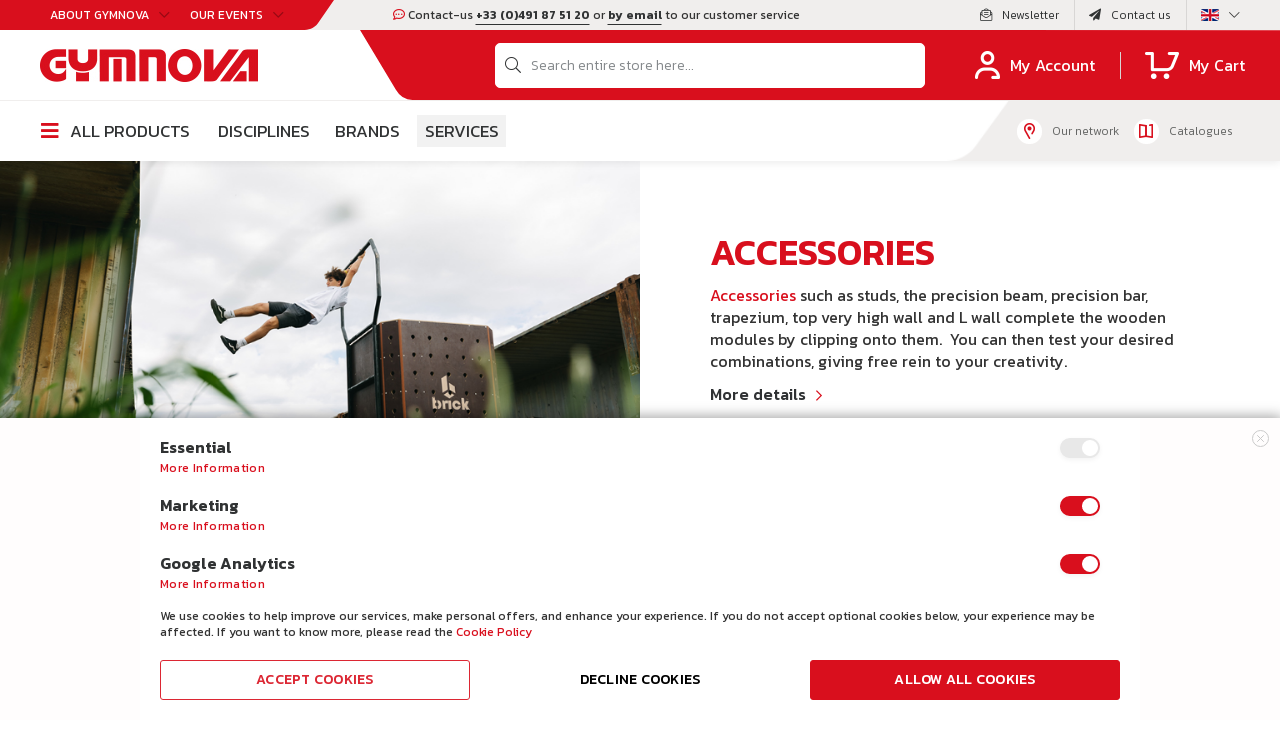

--- FILE ---
content_type: text/html; charset=UTF-8
request_url: https://www.gymnova.com/en/equipement-parkour/les-accessoires
body_size: 39142
content:
<!doctype html>
<html lang="en">
    <head >
        <script>
    var BASE_URL = 'https\u003A\u002F\u002Fwww.gymnova.com\u002Fen\u002F';
    var require = {
        'baseUrl': 'https\u003A\u002F\u002Fwww.gymnova.com\u002Fstatic\u002Fversion1768820816\u002Ffrontend\u002FRom\u002FGymnova\u002Fen_GB'
    };</script>        <meta charset="utf-8"/>
<meta name="title" content="Accessories - Parkour equipment"/>
<meta name="robots" content="INDEX,FOLLOW"/>
<meta name="viewport" content="width=device-width, initial-scale=1"/>
<meta name="format-detection" content="telephone=no"/>
<title>Accessories - Parkour equipment</title>
<link  rel="stylesheet" type="text/css"  media="all" href="https://www.gymnova.com/static/version1768820816/frontend/Rom/Gymnova/en_GB/mage/calendar.css" />
<link  rel="stylesheet" type="text/css"  media="all" href="https://www.gymnova.com/static/version1768820816/frontend/Rom/Gymnova/en_GB/css/styles-m.css" />
<link  rel="stylesheet" type="text/css"  media="all" href="https://www.gymnova.com/static/version1768820816/frontend/Rom/Gymnova/en_GB/Amasty_Label/vendor/tooltipster/css/tooltipster.min.css" />
<link  rel="stylesheet" type="text/css"  media="all" href="https://www.gymnova.com/static/version1768820816/frontend/Rom/Gymnova/en_GB/Amasty_Storelocator/vendor/chosen/chosen.min.css" />
<link  rel="stylesheet" type="text/css"  media="all" href="https://www.gymnova.com/static/version1768820816/frontend/Rom/Gymnova/en_GB/Blackbird_MenuManager/css/menumanager_menu_front.css" />
<link  rel="stylesheet" type="text/css"  media="all" href="https://www.gymnova.com/static/version1768820816/frontend/Rom/Gymnova/en_GB/Gymnova_Contact/css/contactSearch.css" />
<link  rel="stylesheet" type="text/css"  media="all" href="https://www.gymnova.com/static/version1768820816/frontend/Rom/Gymnova/en_GB/StripeIntegration_Payments/css/stripe_payments.css" />
<link  rel="stylesheet" type="text/css"  media="all" href="https://www.gymnova.com/static/version1768820816/frontend/Rom/Gymnova/en_GB/Amasty_Label/css/source/mkcss/amlabels.css" />
<link  rel="stylesheet" type="text/css"  media="all" href="https://www.gymnova.com/static/version1768820816/frontend/Rom/Gymnova/en_GB/Amasty_GdprCookie/css/source/mkcss/amgdprcookie.min.css" />
<link  rel="stylesheet" type="text/css"  media="all" href="https://www.gymnova.com/static/version1768820816/frontend/Rom/Gymnova/en_GB/Amasty_Storelocator/css/source/mkcss/amlocator.css" />
<link  rel="stylesheet" type="text/css"  media="print" href="https://www.gymnova.com/static/version1768820816/frontend/Rom/Gymnova/en_GB/css/print.css" />
<link  rel="stylesheet" type="text/css"  rel="stylesheet" type="text/css" href="https://www.gymnova.com/static/version1768820816/frontend/Rom/Gymnova/en_GB/css/google-fonts.css" />
<link  rel="stylesheet" type="text/css"  rel="stylesheet" type="text/css" href="https://www.gymnova.com/static/version1768820816/frontend/Rom/Gymnova/en_GB/css/styles-kickstarter.css" />
<link  rel="stylesheet" type="text/css"  rel="stylesheet" type="text/css" href="https://www.gymnova.com/static/version1768820816/frontend/Rom/Gymnova/en_GB/css/styles.css" />
<link  rel="stylesheet" type="text/css"  media="all" href="https://www.gymnova.com/static/version1768820816/frontend/Rom/Gymnova/en_GB/css/styles-temp.css" />
<link  rel="stylesheet" type="text/css"  media="all" href="https://www.gymnova.com/static/version1768820816/frontend/Rom/Gymnova/en_GB/Magento_Catalog/css/product-list.css" />
<script  type="text/javascript"  src="https://www.gymnova.com/static/version1768820816/frontend/Rom/Gymnova/en_GB/requirejs/require.js"></script>
<script  type="text/javascript"  src="https://www.gymnova.com/static/version1768820816/frontend/Rom/Gymnova/en_GB/mage/requirejs/mixins.js"></script>
<script  type="text/javascript"  src="https://www.gymnova.com/static/version1768820816/frontend/Rom/Gymnova/en_GB/requirejs-config.js"></script>
<script  type="text/javascript"  src="https://www.gymnova.com/static/version1768820816/frontend/Rom/Gymnova/en_GB/Smile_ElasticsuiteTracker/js/tracking.js"></script>
<script  type="text/javascript"  src="https://www.gymnova.com/static/version1768820816/frontend/Rom/Gymnova/en_GB/StripeIntegration_Payments/js/stripe_payments.js"></script>
<link rel="preload" as="font" crossorigin="anonymous" href="https://www.gymnova.com/static/version1768820816/frontend/Rom/Gymnova/en_GB/fonts/opensans/light/opensans-300.woff2" />
<link rel="preload" as="font" crossorigin="anonymous" href="https://www.gymnova.com/static/version1768820816/frontend/Rom/Gymnova/en_GB/fonts/opensans/regular/opensans-400.woff2" />
<link rel="preload" as="font" crossorigin="anonymous" href="https://www.gymnova.com/static/version1768820816/frontend/Rom/Gymnova/en_GB/fonts/opensans/semibold/opensans-600.woff2" />
<link rel="preload" as="font" crossorigin="anonymous" href="https://www.gymnova.com/static/version1768820816/frontend/Rom/Gymnova/en_GB/fonts/opensans/bold/opensans-700.woff2" />
<link rel="preload" as="font" crossorigin="anonymous" href="https://www.gymnova.com/static/version1768820816/frontend/Rom/Gymnova/en_GB/fonts/Luma-Icons.woff2" />
<link  rel="icon" type="image/x-icon" href="https://www.gymnova.com/media/favicon/default/_Header-K_03.png" />
<link  rel="shortcut icon" type="image/x-icon" href="https://www.gymnova.com/media/favicon/default/_Header-K_03.png" />
        <!-- NO Pixel ID is configured, please goto Admin -->
<script>
console.log('No Meta pixel is configured, please log in as a admin and then visit Stores -> Meta -> Setup -> Get Started');
</script>
    <script type="text/x-magento-init">
        {
            "*": {
                "Magento_PageCache/js/form-key-provider": {}
            }
        }
    </script>
<script>
//<![CDATA[
try {
    smileTracker.setConfig({
        beaconUrl        : 'https://www.gymnova.com/en/elasticsuite/tracker/hit/image/h.png',
        telemetryUrl     : 'https://t.elasticsuite.io/track',
        telemetryEnabled : '',
        sessionConfig    : {"visit_cookie_name":"STUID","visit_cookie_lifetime":"3600","visitor_cookie_lifetime":"365","visitor_cookie_name":"STVID","domain":"www.gymnova.com","path":"\/"},
    });

    smileTracker.addPageVar('store_id', '4');

    require(['Smile_ElasticsuiteTracker/js/user-consent'], function (userConsent) {
        if (userConsent({"cookieRestrictionEnabled":"1","cookieRestrictionName":"user_allowed_save_cookie"})) {
            smileTracker.sendTag();
        }
    });
} catch (err) {
    ;
}
//]]>
</script>

            
   

    <script>
        var ga4IsGtm = false;
        var ga4IsTrackVariant = 0;
        var productImpressions = [];
        var promoImpressions = [];
      
        

            
    </script>
        
    <script async src="https://www.googletagmanager.com/gtag/js?id=G-7WMWP7JL4T"></script>
    <script>
      window.dataLayer = window.dataLayer || [];
      function gtag(){dataLayer.push(arguments)};
      gtag('js', new Date());

      
      gtag(
        'config', 
        'G-7WMWP7JL4T', 
        {"currency":"EUR"}      );
          </script>
 
    <script>  

        
    
    
    
    </script>
            
   

    <script>
        var wcIsGtm = false;
        var wcIsTrackVariant = 0;
        var productImpressions = [];
        var promoImpressions = [];
      
        

            
    </script>
        
    <script async src="https://www.googletagmanager.com/gtag/js?id=UA-24437591-1"></script>
    <script>
      window.dataLayer = window.dataLayer || [];
      function gtag(){dataLayer.push(arguments)};
      gtag('js', new Date());

      gtag('config', 
           'UA-24437591-1'          );
          </script>
 
    <script>  

        
    
    
    
    </script>
    </head>
    <body data-container="body"
          data-mage-init='{"loaderAjax": {}, "loader": { "icon": "https://www.gymnova.com/static/version1768820816/frontend/Rom/Gymnova/en_GB/images/loader-2.gif"}}'
        id="html-body" class="page-with-filter page-products categorypath-equipement-parkour-les-accessoires category-les-accessoires current-category-225 catalog-category-view page-layout-2columns-left">
        
<script type="text/x-magento-init">
    {
        "*": {
            "Magento_PageBuilder/js/widget-initializer": {
                "config": {"[data-content-type=\"slider\"][data-appearance=\"default\"]":{"Magento_PageBuilder\/js\/content-type\/slider\/appearance\/default\/widget":false},"[data-content-type=\"map\"]":{"Magento_PageBuilder\/js\/content-type\/map\/appearance\/default\/widget":false},"[data-content-type=\"row\"]":{"Magento_PageBuilder\/js\/content-type\/row\/appearance\/default\/widget":false},"[data-content-type=\"tabs\"]":{"Magento_PageBuilder\/js\/content-type\/tabs\/appearance\/default\/widget":false},"[data-content-type=\"slide\"]":{"Magento_PageBuilder\/js\/content-type\/slide\/appearance\/default\/widget":{"buttonSelector":".pagebuilder-slide-button","showOverlay":"hover","dataRole":"slide"}},"[data-content-type=\"banner\"]":{"Magento_PageBuilder\/js\/content-type\/banner\/appearance\/default\/widget":{"buttonSelector":".pagebuilder-banner-button","showOverlay":"hover","dataRole":"banner"}},"[data-content-type=\"buttons\"]":{"Magento_PageBuilder\/js\/content-type\/buttons\/appearance\/inline\/widget":false},"[data-content-type=\"products\"][data-appearance=\"carousel\"]":{"Magento_PageBuilder\/js\/content-type\/products\/appearance\/carousel\/widget":false}},
                "breakpoints": {"desktop":{"label":"Desktop","stage":true,"default":true,"class":"desktop-switcher","icon":"Magento_PageBuilder::css\/images\/switcher\/switcher-desktop.svg","conditions":{"min-width":"1024px"},"options":{"products":{"default":{"slidesToShow":"5"}}}},"tablet":{"conditions":{"max-width":"1024px","min-width":"768px"},"options":{"products":{"default":{"slidesToShow":"4"},"continuous":{"slidesToShow":"3"}}}},"mobile":{"label":"Mobile","stage":true,"class":"mobile-switcher","icon":"Magento_PageBuilder::css\/images\/switcher\/switcher-mobile.svg","media":"only screen and (max-width: 768px)","conditions":{"max-width":"768px","min-width":"640px"},"options":{"products":{"default":{"slidesToShow":"3"}}}},"mobile-small":{"conditions":{"max-width":"640px"},"options":{"products":{"default":{"slidesToShow":"2"},"continuous":{"slidesToShow":"1"}}}}}            }
        }
    }
</script>

<script type="text/x-magento-init">
    {
        "*": {
            "mage/cookies": {
                "expires": null,
                "path": "\u002F",
                "domain": ".www.gymnova.com",
                "secure": false,
                "lifetime": "3600"
            }
        }
    }
</script>
<script>    require.config({
        map: {
            '*': {
                wysiwygAdapter: 'mage/adminhtml/wysiwyg/tiny_mce/tinymce4Adapter'
            }
        }
    });</script><script>
    require.config({
        paths: {
            googleMaps: 'https\u003A\u002F\u002Fmaps.googleapis.com\u002Fmaps\u002Fapi\u002Fjs\u003Fv\u003D3\u0026key\u003D'
        },
        config: {
            'Magento_PageBuilder/js/utils/map': {
                style: ''
            },
            'Magento_PageBuilder/js/content-type/map/preview': {
                apiKey: '',
                apiKeyErrorMessage: 'You\u0020must\u0020provide\u0020a\u0020valid\u0020\u003Ca\u0020href\u003D\u0027https\u003A\u002F\u002Fwww.gymnova.com\u002Fen\u002Fadminhtml\u002Fsystem_config\u002Fedit\u002Fsection\u002Fcms\u002F\u0023cms_pagebuilder\u0027\u0020target\u003D\u0027_blank\u0027\u003EGoogle\u0020Maps\u0020API\u0020key\u003C\u002Fa\u003E\u0020to\u0020use\u0020a\u0020map.'
            },
            'Magento_PageBuilder/js/form/element/map': {
                apiKey: '',
                apiKeyErrorMessage: 'You\u0020must\u0020provide\u0020a\u0020valid\u0020\u003Ca\u0020href\u003D\u0027https\u003A\u002F\u002Fwww.gymnova.com\u002Fen\u002Fadminhtml\u002Fsystem_config\u002Fedit\u002Fsection\u002Fcms\u002F\u0023cms_pagebuilder\u0027\u0020target\u003D\u0027_blank\u0027\u003EGoogle\u0020Maps\u0020API\u0020key\u003C\u002Fa\u003E\u0020to\u0020use\u0020a\u0020map.'
            },
        }
    });
</script>

<script>
    require.config({
        shim: {
            'Magento_PageBuilder/js/utils/map': {
                deps: ['googleMaps']
            }
        }
    });
</script>

    <script>
        require([
            'Amasty_InvisibleCaptcha/js/model/am-recaptcha',
    ], function (amRecaptchaModel) {
            amRecaptchaModel.setConfig({
                "formsToProtect": "form\u005Baction\u002A\u003D\u0022customer\u002Faccount\u002Fcreatepost\u0022\u005D,form\u005Baction\u002A\u003D\u0022newsletter\u002Fsubscriber\u002Fnew\u0022\u005D,form\u005Baction\u002A\u003D\u0022contact\u002Findex\u002Fpost\u0022\u005D,form\u005Baction\u002A\u003D\u0022customer\u002Faccount\u002Fforgotpasswordpost\u0022\u005D,form\u005Baction\u002A\u003D\u0022review\u002Fproduct\u002Fpost\u0022\u005D,form\u005Baction\u002A\u003D\u0022customer\u002Faccount\u002Fresetpasswordpost\u0022\u005D",
                "isEnabledOnPayments": "",
                "checkoutRecaptchaValidateUrl": "https://www.gymnova.com/en/amcapthca/checkout/validate/",
                "invisibleCaptchaCustomForm": "-1",
                "recaptchaConfig": {
                    "lang": "hl\u003Dfr",
                    "theme": "light",
                    "badge": "bottomright",
                    "sitekey": "6Ldnr2wiAAAAANBDUF1fHORol4AgP4xZI674jFl2"
                }
            })
    });
    </script>
<div class="uk-page-container"><div class="tm-header uk-visible-l tm-header-overlay"><div class="uk-headerbar"><div class="uk-toolbar uk-section-secondary uk-preserve-color uk-position-relative"><div class="uk-container uk-container-expand"><div class="uk-grid uk-flex-center uk-flex-middle"><div class="uk-margin-auto-right"><div class="uk-grid uk-grid-divider uk-flex-center uk-flex-middle uk-grid-small"><div class="uk-first-column">
	<div class="uk-grid uk-grid-collapse uk-flex-right uk-flex-middle uk-grid-small" uk-grid="">
	    <div class="uk-first-column">
		    <div class="uk-dropdown-toolbar-left">
		        <a class="uk-button-toolbar" href="#uk-modal-about" type="button" uk-toggle>
		           	About GYMNOVA<i class="far fa-chevron-down uk-margin-small-left"></i>
		        </a>
		        <div id="uk-modal-about" class="uk-modal-full" uk-modal style="display: none;">
				    <div class="uk-modal-dialog uk-modal-toolbar">
				        <button class="uk-modal-close-full uk-close-large" type="button" uk-close></button>
				        <div class="uk-section uk-section-events" uk-height-viewport="offset-top: true">
			                <div class="uk-container">
			                	<div class="uk-grid-large uk-child-width-auto@m" uk-grid>
			                												<div>
											<h4>Our Company</h4>
<ul>
<li><span class="widget block block-cms-link-inline">
    <a href="https://www.gymnova.com/en/gymnova/history" title="History">
        <span>History</span>
    </a>
</span>
</li>
<li><span class="widget block block-cms-link-inline">
    <a href="https://www.gymnova.com/en/gymnova/our-know-how" title="Our know-how">
        <span>Our know-how</span>
    </a>
</span>
</li>
<li><span class="widget block block-cms-link-inline">
    <a href="https://www.gymnova.com/en/gymnova/our-brands" title="Our brands">
        <span>Our brands</span>
    </a>
</span>
</li>
<li><span class="widget block block-cms-link-inline">
    <a href="https://www.gymnova.com/en/gymnova/our-services" title="Our services">
        <span>Our services</span>
    </a>
</span>
</li>
<li><a href="/en/gymnova/partners">Our partners</a></li>
<li><span class="widget block block-cms-link-inline">
    <a href="https://www.gymnova.com/en/commitments" title="CSR">
        <span>CSR</span>
    </a>
</span>
</li>
</ul>
<p></p>										</div>
																												<div>
											<h4>The brands</h4>
<ul class="hide-list-brand">
<li><a href="/en/gymnova/our-brands#gymnova"><img class="uk-margin-small-right" src="https://www.gymnova.com/media/wysiwyg/events-brand-03.png" alt="">Gymnova</a></li>
<li><a href="/en/gymnova/our-brands#ojump"><img class="uk-margin-small-right" src="https://www.gymnova.com/media/wysiwyg/events-brand-02.png" alt="">O’Jump</a></li>
<li><a href="/en/gymnova/our-brands#educgym"><img class="uk-margin-small-right" src="https://www.gymnova.com/media/wysiwyg/events-brand-01.png" alt="">Educ’Gym</a></li>
<li><a href="/en/gymnova/our-brands#eurotramp"><img class="uk-margin-small-right" src="https://www.gymnova.com/media/wysiwyg/events-brand-04.png" alt="">Eurotramp</a></li>
<li><a href="/en/gymnova/our-brands#brick"><img class="uk-margin-small-right" src="https://www.gymnova.com/media/wysiwyg/events-brand-05.png" alt="">Brick</a></li>
</ul>										</div>
																												<div>
											<h4>Press area</h4>
<ul>
<li><a href="/en/news">News & Press Releases</a></li>
<li><a href="/en/photos">Photos</a></li>
<li><a href="/en/video">Videos</a></li>
</ul>										</div>
																												<div>
											<h4>Follow us</h4>
<ul>
<li><a href="#section-newsletter" uk-scroll="">Newsletter</a></li>
</ul>																					    	<ul class="uk-subnav">
												    <li class="uk-margin-remove">
												    	<a href="https://www.facebook.com/gymnova.official/" target="_blank">
												    		<i class="fab fa-facebook-f"></i>
												    	</a>
												    </li>
												    
												    <li class="uk-margin-remove">
												    	<a href="https://www.linkedin.com/company/gymnovaofficial/" target="_blank">
												    		<i class="fab fa-linkedin-in"></i>
												    	</a>
												    </li>
												    <li class="uk-margin-remove">
												    	<a href="https://www.instagram.com/gymnova.official/?hl=fr" target="_blank">
												    		<i class="fab fa-instagram"></i>
												    	</a>
												    </li>
												    <li class="uk-margin-remove">
												    	<a href="https://www.youtube.com/channel/UCCjzbY8LaU7OF26X8bpvjkw" target="_blank">
												    		<i class="fab fa-youtube"></i>
												    	</a>
												    </li>
												</ul>
																					</div>
																		<div class="uk-width-1-1 uk-margin-top">
										<a href="https://www.gymnova.com/en/join-us" class="uk-button uk-button-red">
											Join us										</a>
									</div>
			                	</div>
			                		<h4>News</h4>
	<div class="uk-grid uk-child-width-1-1 uk-child-width-1-2@s uk-child-width-1-4@m" uk-grid>
					<div class="uk-actualites-menu-content">
				<a href="https://www.gymnova.com/en/nouveau-catalogue-gymnova">
										    <img src="https://www.gymnova.com/media/contentmanager/content/RS-en.png">
																<h5 class="uk-margin uk-margin-remove-bottom">GYMNOVA presents its new catalogue</h5>
														</a>
			</div>
					<div class="uk-actualites-menu-content">
				<a href="https://www.gymnova.com/en/brick">
										    <img src="https://www.gymnova.com/media/contentmanager/content/brick.png">
																<h5 class="uk-margin uk-margin-remove-bottom">brick, the new brand distributed by GYMNOVA </h5>
																<p class="uk-margin-remove">Since July 2022, GYMNOVA has been distributing the brick brand. </p>
									</a>
			</div>
					<div class="uk-actualites-menu-content">
				<a href="https://www.gymnova.com/en/interview-de-remi-karakotchian-aux-internationaux-de-france-2018">
										    <img src="https://www.gymnova.com/media/contentmanager/content/rémy.png">
																<h5 class="uk-margin uk-margin-remove-bottom">INTERVIEW OF REMI KARAKOTCHIAN ON THE "INTERNATIONAUX DE FRANCE" 2018</h5>
														</a>
			</div>
					<div class="uk-actualites-menu-content">
				<a href="https://www.gymnova.com/en/nouveau-catalogue-sports-acrobatiques-gymnova">
										    <img src="https://www.gymnova.com/media/contentmanager/content/acro.png">
																<h5 class="uk-margin uk-margin-remove-bottom">NEW ACROBATIC SPORTS CATALOGUE - GYMNOVA</h5>
																<p class="uk-margin-remove"><p>GYMNOVA presents its new Acrobatic Sports catalogue.</p></p>
									</a>
			</div>
				<div class="uk-width-1-1 uk-text-right uk-margin-top">
			<a href="https://www.gymnova.com/en/news" class="uk-button-text uk-button-chevron">
				Learn more<i class="far fa-chevron-right uk-margin-small-left"></i>
			</a>
		</div>
	</div>
			                </div>
			            </div>
				    </div>
				</div>
		    </div>
		</div>
		<div>
		    <div class="uk-dropdown-toolbar-left">
		        <a class="uk-button-toolbar" href="#uk-modal-events" type="button" uk-toggle>
		           	Our Events<i class="far fa-chevron-down uk-margin-small-left"></i>
		        </a>
		        <div id="uk-modal-events" class="uk-modal-full" uk-modal style="display: none;">
				    <div class="uk-modal-dialog uk-modal-toolbar">
				        <button class="uk-modal-close-full uk-close-large" type="button" uk-close></button>
				        <div class="uk-section uk-section-events" uk-height-viewport="offset-top: true">
			                <div class="uk-container">
			                		<h4>Events</h4>
	<div class="uk-grid uk-child-width-1-1 uk-child-width-1-2@s uk-child-width-1-4@m" uk-grid>
					<div class="uk-actualites-menu-content">
				<a href="https://www.gymnova.com/en/championnats-du-monde-de-tumbling">
										    <img src="https://www.gymnova.com/media/contentmanager/content/News Evènements site web EN.png">
																<h5 class="uk-margin uk-margin-remove-bottom">World Tumbling Championships</h5>
																<p class="uk-margin-remove">Pamplona, Spain</p>
																<div class="uk-margin-small-top uk-text-events-description"><article class="text-token-text-primary w-full focus:outline-none [--shadow-height:45px] has-data-writing-block:pointer-events-none has-data-writing-block:-mt-(--shadow-height) has-data-writing-block:pt-(--shadow-height) [&amp;:has([data-writing-block])&gt;*]:pointer-events-auto [content-visibility:auto] supports-[content-visibility:auto]:[contain-intrinsic-size:auto_100lvh] scroll-mt-[calc(var(--header-height)+min(200px,max(70px,20svh)))]" dir="auto" tabindex="-1" data-turn-id="request-WEB:79258aad-ff66-4aba-9ffa-bb3f3ce8be47-10" data-testid="conversation-turn-22" data-scroll-anchor="true" data-turn="assistant">
<div class="text-base my-auto mx-auto pb-10 [--thread-content-margin:--spacing(4)] thread-sm:[--thread-content-margin:--spacing(6)] thread-lg:[--thread-content-margin:--spacing(16)] px-(--thread-content-margin)">
<div class="[--thread-content-max-width:40rem] thread-lg:[--thread-content-max-width:48rem] mx-auto max-w-(--thread-content-max-width) flex-1 group/turn-messages focus-visible:outline-hidden relative flex w-full min-w-0 flex-col agent-turn" tabindex="-1">
<div class="flex max-w-full flex-col grow">
<div class="min-h-8 text-message relative flex w-full flex-col items-end gap-2 text-start break-words whitespace-normal [.text-message+&amp;]:mt-1" dir="auto" data-message-author-role="assistant" data-message-id="38cbcf88-fa79-40ac-9ef6-31fe3fabf795" data-message-model-slug="gpt-5">
<div class="flex w-full flex-col gap-1 empty:hidden first:pt-[1px]">
<div class="markdown prose dark:prose-invert w-full break-words dark markdown-new-styling">
<p data-start="0" data-end="91" data-is-last-node="" data-is-only-node=""><strong data-start="0" data-end="91" data-is-last-node="" data-is-only-node=""><span style="color: #ff0000;">GYMNOVA</span> equips the World Tumbling Championships with its new Novatrack 2 Tumbling Track</strong></p>
</div>
</div>
</div>
</div>
<div class="z-0 flex min-h-[46px] justify-start">&nbsp;</div>
<div class="mt-3 w-full empty:hidden">
<div class="text-center">&nbsp;</div>
</div>
</div>
</div>
</article>
<div class="pointer-events-none h-px w-px" aria-hidden="true" data-edge="true">&nbsp;</div></div>
									</a>
			</div>
					<div class="uk-actualites-menu-content">
				<a href="https://www.gymnova.com/en/internationaux-de-france-2025">
										    <img src="https://www.gymnova.com/media/contentmanager/content/News Evènements site web (24).png">
																<h5 class="uk-margin uk-margin-remove-bottom">Paris World Cup</h5>
																<p class="uk-margin-remove">Paris</p>
																<div class="uk-margin-small-top uk-text-events-description"><p data-start="0" data-end="74"><span class="relative -mx-px my-[-0.2rem] rounded px-px py-[0.2rem] transition-colors duration-100 ease-in-out"><span style="color: #ff0000;">GYMNOVA</span>: Official Partner of the 2025 Paris World Cup</span></p></div>
									</a>
			</div>
					<div class="uk-actualites-menu-content">
				<a href="https://www.gymnova.com/en/fise-2025">
										    <img src="https://www.gymnova.com/media/contentmanager/content/News Evènements site web (22).png">
																<h5 class="uk-margin uk-margin-remove-bottom">FISE 2025 - Coupe du Monde de Parkour</h5>
																<p class="uk-margin-remove">Montpellier</p>
																<div class="uk-margin-small-top uk-text-events-description"><p>Brick équipe le FISE 2025 pour la 4ème année consécutive, et fournira ses équipements dédiés pour l'ensemble des épreuves de Parkour !</p></div>
									</a>
			</div>
					<div class="uk-actualites-menu-content">
				<a href="https://www.gymnova.com/en/world-cup-antalya-2025">
										    <img src="https://www.gymnova.com/media/contentmanager/content/News Evènements site web (17).png">
																<h5 class="uk-margin uk-margin-remove-bottom">World Cup - Antalya</h5>
																<p class="uk-margin-remove">Antalya, Türkiye</p>
																<div class="uk-margin-small-top uk-text-events-description"><p>Gymnova is the official supplier of the Antalya World Cup and will equip the entire competition.</p></div>
									</a>
			</div>
				<div class="uk-width-1-1 uk-text-right uk-margin-top">
			<a href="https://www.gymnova.com/en/events" class="uk-button-text uk-button-chevron">
				Learn more<i class="far fa-chevron-right uk-margin-small-left"></i>
			</a>
		</div>
	</div>
			                </div>
			            </div>
				    </div>
				</div>
		    </div>
		</div>
	</div>
</div>
<script type="text/javascript">
    require([
        'jquery'
    ], function ($) {
    	$(document).on("click",".uk-section-events ul li a[href='#section-newsletter']",function() {
    		$( "#uk-modal-about .uk-close" ).trigger( "click" );
	    });
    });
</script></div></div><div class="uk-position-center"><div class="uk-text-center uk-toolbar-center">
    <p><i class="far fa-comment-dots"></i> Contact-us <a class="uk-text-underline uk-text-bold" href="tel:+33 (0)491 87 51 20">+33 (0)491 87 51 20</a> or <a class="uk-text-underline uk-text-bold" href="mailto:export@gymnova.com">by email</a> to our customer service</p>
</div>
</div><div class="uk-margin-auto-left"><div class="uk-grid uk-grid-divider uk-flex-center uk-flex-middle uk-grid-small"><div class="uk-first-column"><div class="uk-grid uk-grid-divider uk-flex-right uk-flex-middle uk-grid-small" uk-grid="">
	<div>
	    <a href="#section-newsletter" uk-scroll class="uk-flex-middle uk-flex">
	        <i class="fal fa-envelope-open-text uk-margin-small-right"></i><span class="uk-visible@m">Newsletter</span>
	    </a>
	</div>
    <div>
	    <a href="https://www.gymnova.com/en/contact" class="uk-flex-middle uk-flex">
	        <i class="fas fa-paper-plane uk-margin-small-right"></i><span class="uk-visible@m">Contact us</span>
	    </a>
	</div>
	    
                    	    <div class="uk-dropdown-lang">
	        <button class="uk-button-lang" type="button">
	            	                	                	                    <img src="https://www.gymnova.com/static/version1768820816/frontend/Rom/Gymnova/en_GB/Magento_Store/images/en_GB.gif"/><i class="fal fa-chevron-down uk-margin-small-left"></i>
	                    	        </button>
	        <div uk-drop="mode: click; pos: bottom-center" hidden>
	            <div class="uk-card uk-card-body uk-card-default uk-card-xsmall">
	                <div class="uk-grid uk-grid-small" uk-grid>
	                    	                        <div class="uk-width-1-1">
	                            <!--<h5 class="uk-margin-remove">Gymnova World</h5>-->
	                            <div class="uk-grid uk-grid-small uk-flex-middle" uk-grid>
	                                	                                    	                                    	                                    	                                    	                                    	                                    		                                    <div>
		                                        <a data-store="en" href="https://www.gymnova.com/en/equipement-parkour/les-accessoires">
		                                            <img src="https://www.gymnova.com/static/version1768820816/frontend/Rom/Gymnova/en_GB/Magento_Store/images/en_GB.gif"/>
		                                        </a>
		                                    </div>
	                                    	                                	                                    	                                    	                                    	                                    	                                    	                                    		                                    <div>
		                                        <a data-store="fr" href="https://www.gymnova.com/fr/equipement-parkour/les-accessoires">
		                                            <img src="https://www.gymnova.com/static/version1768820816/frontend/Rom/Gymnova/en_GB/Magento_Store/images/fr_FR.gif"/>
		                                        </a>
		                                    </div>
	                                    	                                	                                    	                                    	                                    	                                    	                                    	                                    		                                    <div>
		                                        <a data-store="es" href="https://www.gymnova.com/es/equipement-parkour/les-accessoires">
		                                            <img src="https://www.gymnova.com/static/version1768820816/frontend/Rom/Gymnova/en_GB/Magento_Store/images/es_ES.gif"/>
		                                        </a>
		                                    </div>
	                                    	                                	                            </div>
	                        </div>
	                    	                </div>
	            </div>
	        </div>
	    </div>
	                                        
    </div></div></div></div></div></div></div><div class="uk-navbar-container"><div class="uk-container uk-container-expand uk-top-navbar"><nav class="uk-navbar"><div class="uk-navbar-left"><div class="uk-hidden@m uk-navbar-item uk-toggle-menu-container">
	<a class="uk-toggle-menu uk-menu-link-container" uk-toggle="target: #uk-menu-mobile">
		<i class="fal fa-bars"></i>
	</a>
</div><a class="uk-navbar-item uk-logo" href="https://www.gymnova.com/en/" title="" aria-label="store logo">
	<img src="https://www.gymnova.com/media/logo/default/logo.png" title="" alt=""   />
</a></div><div class="uk-navbar-right"><div class="uk-navbar-item uk-navbar-dekstop uk-width-1-1"><div class="uk-flex-inline uk-flex-middle uk-flex-nowrap uk-grid uk-text-center uk-width-1-1"><div class="uk-width-expand">
<div class="uk-block-search" style="display: none;">
    <form class="uk-form uk-minisearch uk-width-2xlarge form minisearch" id="search_mini_form" action="https://www.gymnova.com/en/catalogsearch/result/" method="get">
        <div class="uk-grid uk-flex-center uk-flex-middle uk-grid-collapse" uk-grid>
            <div class="uk-width-expand uk-position-relative">
                <i class="fal fa-search"></i>
                <input id="search"
                           type="text"
                           name="q"
                           value=""
                           placeholder="Search entire store here..."
                           class="input-text"
                           maxlength="128"
                           role="combobox"
                           aria-haspopup="false"
                           aria-autocomplete="both"
                           aria-expanded="false"
                           autocomplete="off"
                           data-block="autocomplete-form"/>
                    
                                </div>
            <div class="uk-width-auto uk-hidden@m">
                <button type="submit" title="Search" class="uk-button search" aria-label="Search">
                    <i class="fal fa-search"></i>
                </button>
            </div>
        </div>
        <div id="search_autocomplete" class="search-autocomplete">

        </div>
    </form>
</div>
<script type="text/javascript">
    require([
        'jquery'
    ], function ($) {
        $(document).on("click",".uk-search-closer",function() {
            $("#search_autocomplete").fadeOut();
            $('html').removeClass("uk-modal-page uk-active-search");
            $('.uk-block-search').slideUp();
            $('.uk-toggle-search').removeClass('uk-search-button-active');
        });
    });
</script>
<script type="text/x-magento-init">
{
    "#search" :
    {
        "quickSearch" :
        {
            "formSelector":"#search_mini_form",
            "url":"https://www.gymnova.com/en/search/ajax/suggest/",
            "destinationSelector":"#search_autocomplete",
            "templates": {"term":{"title":"Search terms","template":"Smile_ElasticsuiteCore\/autocomplete\/term"},"product":{"title":"Products","template":"Smile_ElasticsuiteCatalog\/autocomplete\/product"},"category":{"title":"Categories","template":"Smile_ElasticsuiteCatalog\/autocomplete\/category"},"product_attribute":{"title":"Attributes","template":"Smile_ElasticsuiteCatalog\/autocomplete\/product-attribute","titleRenderer":"Smile_ElasticsuiteCatalog\/js\/autocomplete\/product-attribute"}},
            "priceFormat" : {"pattern":"\u20ac%s","precision":2,"requiredPrecision":2,"decimalSymbol":".","groupSymbol":",","groupLength":3,"integerRequired":false},
            "minSearchLength" : 2        }
    }
}
</script>
</div><div class="uk-width-auto"><div class="uk-grid uk-flex-center uk-flex-middle uk-grid-divider uk-navbar-icons-right"><div class="uk-first-column uk-width-auto uk-hidden-desktop"><div class="uk-toggle-search">
	<i class="fal fa-search"></i>
</div>
<script type="text/javascript">
    require([
        'jquery'
    ], function ($) {
    	$(document).on("click",".uk-toggle-search",function() {
    		$(this).toggleClass("uk-search-button-active");
    		$('.uk-block-search').toggleClass("uk-search-active");
	        $(".uk-block-search").slideToggle();
	    });
        document.addEventListener('contextmenu', function (e) {
            e.preventDefault();
        });
        document.addEventListener('selectstart', function (e) {
            e.preventDefault();
        });
        document.addEventListener('keydown', function (e) {
            if (e.ctrlKey && (e.key === 'c' || e.key === 's' || e.key === 'u')) {
                e.preventDefault();
            }
        });
        document.addEventListener('dragstart', function (e) {
            e.preventDefault();
        });
        document.addEventListener('keydown', function (e) {
            if (e.key === 'F12' || (e.ctrlKey && e.shiftKey && e.key === 'I')) {
                e.preventDefault();
            }
        });
    });
</script></div><div class="uk-first-column-desktop"><div class="uk-authorization-link " data-label="or" title="Sign&#x20;In" aria-label="Sign&#x20;In">
    <a href="https://www.gymnova.com/en/customer/account/" title="Sign&#x20;In" aria-label="Sign&#x20;In" class="uk-button-account-menu uk-menu-link-container">
        <picture>
            <source src='https://www.gymnova.com/static/version1768820816/frontend/Rom/Gymnova/en_GB/images/uk-picto-customer.webp' type="image/webp">
            <source src='https://www.gymnova.com/static/version1768820816/frontend/Rom/Gymnova/en_GB/images/uk-picto-customer.png' type="image/jpeg"> 
           	<img src='https://www.gymnova.com/static/version1768820816/frontend/Rom/Gymnova/en_GB/images/uk-picto-customer.png' />
        </picture>
        <div class="uk-margin-small-left uk-menu-label">My Account</div>
    </a>
</div>
</div><div><div data-block="minicart" class="uk-minicart-wrapper">
    <a class="uk-showcart uk-menu-link-container uk-position-relative" href="https://www.gymnova.com/en/checkout/cart/" uk-toggle="target: #uk-minicart-overlay;" data-bind="scope: 'minicart_content'">
        <picture>
            <source src='https://www.gymnova.com/static/version1768820816/frontend/Rom/Gymnova/en_GB/images/uk-picto-cart.webp' type="image/webp">
            <source src='https://www.gymnova.com/static/version1768820816/frontend/Rom/Gymnova/en_GB/images/uk-picto-cart.png' type="image/jpeg">
            <img src='https://www.gymnova.com/static/version1768820816/frontend/Rom/Gymnova/en_GB/images/uk-picto-cart.png'/>
        </picture>
        <div class="uk-margin-small-left uk-menu-label">
            My Cart            </div>
        <span class="counter qty empty uk-position-top-right-out" data-bind="css: { empty: !!getCartParam('summary_count') == false && !isLoading() }, blockLoader: isLoading">
            <span class="counter-number">
                <!-- ko text: getCartParam('summary_count') --><!-- /ko -->
            </span>
        </span>
    </a>
            <div style="display: none;" id="uk-minicart-overlay" uk-offcanvas="overlay: true; flip: true;">
            <div class="uk-padding-remove uk-offcanvas-bar">
                <button class="uk-offcanvas-close" type="button" uk-close></button>
                <div class="uk-height-1-1" id="minicart-content-wrapper" data-bind="scope: 'minicart_content'">
                    <!-- ko template: getTemplate() --><!-- /ko -->
                </div>
            </div>
        </div>
        <script>window.checkout = {"shoppingCartUrl":"https:\/\/www.gymnova.com\/en\/checkout\/cart\/","checkoutUrl":"https:\/\/www.gymnova.com\/en\/checkout\/","updateItemQtyUrl":"https:\/\/www.gymnova.com\/en\/checkout\/sidebar\/updateItemQty\/","removeItemUrl":"https:\/\/www.gymnova.com\/en\/checkout\/sidebar\/removeItem\/","imageTemplate":"Magento_Catalog\/product\/image_with_borders","baseUrl":"https:\/\/www.gymnova.com\/en\/","minicartMaxItemsVisible":5,"websiteId":"2","maxItemsToDisplay":10,"storeId":"4","storeGroupId":"2","customerLoginUrl":"https:\/\/www.gymnova.com\/en\/customer\/account\/login\/referer\/aHR0cHM6Ly93d3cuZ3ltbm92YS5jb20vZW4vZXF1aXBlbWVudC1wYXJrb3VyL2xlcy1hY2Nlc3NvaXJlcw%2C%2C\/","isRedirectRequired":false,"autocomplete":"off","captcha":{"user_login":{"isCaseSensitive":false,"imageHeight":50,"imageSrc":"","refreshUrl":"https:\/\/www.gymnova.com\/en\/captcha\/refresh\/","isRequired":false,"timestamp":1768833049}}}</script>    <script type="text/x-magento-init">
    {
        "[data-block='minicart']": {
            "Magento_Ui/js/core/app": {"components":{"minicart_content":{"children":{"subtotal.container":{"children":{"subtotal":{"children":{"subtotal.totals":{"config":{"display_cart_subtotal_incl_tax":0,"display_cart_subtotal_excl_tax":1,"template":"Magento_Tax\/checkout\/minicart\/subtotal\/totals"},"children":{"subtotal.totals.msrp":{"component":"Magento_Msrp\/js\/view\/checkout\/minicart\/subtotal\/totals","config":{"displayArea":"minicart-subtotal-hidden","template":"Magento_Msrp\/checkout\/minicart\/subtotal\/totals"}}},"component":"Magento_Tax\/js\/view\/checkout\/minicart\/subtotal\/totals"}},"config":{"componentDisabled":true,"template":"Magento_Checkout\/minicart\/subtotal"},"component":"uiComponent"},"extra":{"component":"uiComponent","config":{"template":"Rom_Gymnova\/checkout\/minicart\/extra"},"children":{"subtotal.totals":{"component":"Magento_Checkout\/js\/view\/checkout\/minicart\/subtotal\/totals","config":{"template":"Rom_Gymnova\/checkout\/minicart\/extra\/data"}}}}},"component":"uiComponent","config":{"displayArea":"subtotalContainer"}},"item.renderer":{"component":"Magento_Checkout\/js\/view\/cart-item-renderer","config":{"displayArea":"defaultRenderer","template":"Magento_Checkout\/minicart\/item\/default"},"children":{"item.image":{"component":"Magento_Catalog\/js\/view\/image","config":{"template":"Magento_Catalog\/product\/image","displayArea":"itemImage"}},"checkout.cart.item.price.sidebar":{"component":"uiComponent","config":{"template":"Magento_Checkout\/minicart\/item\/price","displayArea":"priceSidebar"}}}},"extra_info":{"component":"uiComponent","config":{"displayArea":"extraInfo"}},"promotion":{"component":"uiComponent","config":{"displayArea":"promotion"}}},"config":{"itemRenderer":{"default":"defaultRenderer","simple":"defaultRenderer","virtual":"defaultRenderer"},"template":"Magento_Checkout\/minicart\/content"},"component":"Magento_Checkout\/js\/view\/minicart"}},"types":[]}        },
        "*": {
            "Magento_Ui/js/block-loader": "https\u003A\u002F\u002Fwww.gymnova.com\u002Fstatic\u002Fversion1768820816\u002Ffrontend\u002FRom\u002FGymnova\u002Fen_GB\u002Fimages\u002Floader\u002D1.gif"
        }
    }
    </script>
</div>
</div></div></div></div></div></div></nav></div><div class="uk-container uk-container-expand uk-container-menu"><div class="uk-grid uk-grid-collapse"><div class="uk-width-expand"><div class="uk-navbar uk-navbar-menu"><div class="uk-navbar-left"><nav class="uk-navbar-container-menu" uk-navbar="mode: click">
    <ul class="uk-navbar-nav">
    	<li>
    		<a uk-scroll href="#" uk-toggle="target: #uk-big-menu; animation: uk-animation-slide-bottom" class="uk-button-big-menu"><i class="fas fa-bars uk-margin-small-right"></i> All products</a>
    	</li>
    	            <li class="level0 uk-menu-discipline first level-top">
            <a  class="level0 uk-menu-discipline first level-top" target="_self" role="menuitem">
                <span style="">Disciplines</span>
            </a>
                            <div uk-drop="mode: click; boundary: .uk-container-menu; boundary-align: true;" style="display: none;">
                    <div class="uk-section uk-section-small">
                        <div class="uk-container uk-dropdown-container">
                            <div class="uk-grid" uk-grid>
                                <div class="uk-width-expand">
                                    <div class="uk-column-1-1 uk-column-1-2@s uk-column-1-3@m uk-column-1-4@l uk-menu-columns-container">
                                                    <div class="level1  first" style="">
            <div class="uk-submenu-title">
                <a href="https://www.gymnova.com/en/disciplines/artistic-gymnastics" class="level1  first" target="_self" role="menuitem">
                     
                        <img class="uk-discipline-cat-image" src="/media/catalog/category/gym_artistique.png"/>
                                        <span>Artistic Gymnastics </span>
                </a>
            </div>
                            <div class="uk-sublist uk-sublist-level-1">
                    						<div class="uk-category-item">
				<a href="https://www.gymnova.com/en/disciplines/artistic-gymnastics/apparatus">
					Apparatus				</a>
			</div>
					<div class="uk-category-item">
				<a href="https://www.gymnova.com/en/disciplines/artistic-gymnastics/training-equipment">
					Miscellaneous equipment				</a>
			</div>
					<div class="uk-category-item">
				<a href="https://www.gymnova.com/en/mats/landing-mats">
					Landing Mats				</a>
			</div>
					<div class="uk-category-item">
				<a href="https://www.gymnova.com/en/tracks">
					Tracks				</a>
			</div>
					<div class="uk-category-item">
				<a href="https://www.gymnova.com/en/landing-pits">
					Landing Pits				</a>
			</div>
					<div class="uk-category-item">
				<a href="https://www.gymnova.com/en/trampolines">
					Trampolines				</a>
			</div>
					<div class="uk-category-item">
				<a href="https://www.gymnova.com/en/foam-modules">
					Foam Modules 				</a>
			</div>
					<div class="uk-category-item">
				<a href="https://www.gymnova.com/en/training-equipment">
					Training & Learning Equipment				</a>
			</div>
					<div class="uk-category-item">
				<a href="https://www.gymnova.com/en/training-equipment/protections">
					Protections				</a>
			</div>
					<div class="uk-category-item">
				<a href="https://www.gymnova.com/en/3-apparatus/45-springboards">
					Springboards				</a>
			</div>
			                </div>
                    </div>
                <div class="level1 " style="">
            <div class="uk-submenu-title">
                <a href="https://www.gymnova.com/en/disciplines/rhythmic-gymnastics" class="level1 " target="_self" role="menuitem">
                     
                        <img class="uk-discipline-cat-image" src="/media/catalog/category/gym_rythmique.png"/>
                                        <span>Rhythmic Gymnastics</span>
                </a>
            </div>
                            <div class="uk-sublist uk-sublist-level-1">
                    						<div class="uk-category-item">
				<a href="https://www.gymnova.com/en/disciplines/rhythmic-gymnastics/praticable-moquettes">
					Exercise Floors & Carpets				</a>
			</div>
					<div class="uk-category-item">
				<a href="https://www.gymnova.com/en/disciplines/rhythmic-gymnastics/training-equipment">
					Training Equipment				</a>
			</div>
					<div class="uk-category-item">
				<a href="https://www.gymnova.com/en/disciplines/rhythmic-gymnastics/carpet-reel-trolleys">
					Carpet Reel Trolleys				</a>
			</div>
					<div class="uk-category-item">
				<a href="https://www.gymnova.com/en/disciplines/rhythmic-gymnastics/accessoires">
					Accessories				</a>
			</div>
			                </div>
                    </div>
                <div class="level1 " style="">
            <div class="uk-submenu-title">
                <a href="https://www.gymnova.com/en/disciplines/aerobic" class="level1 " target="_self" role="menuitem">
                     
                        <img class="uk-discipline-cat-image" src="/media/catalog/category/aerobic_1.png"/>
                                        <span>Aerobic</span>
                </a>
            </div>
                    </div>
                <div class="level1 " style="">
            <div class="uk-submenu-title">
                <a href="https://www.gymnova.com/en/trampolines" class="level1 " target="_self" role="menuitem">
                     
                        <img class="uk-discipline-cat-image" src="/media/catalog/category/trampoline_1.png"/>
                                        <span>Trampoline</span>
                </a>
            </div>
                            <div class="uk-sublist uk-sublist-level-1">
                    						<div class="uk-category-item">
				<a href="https://www.gymnova.com/en/trampolines/competition-large-trampolines">
					Competition Large Trampolines 				</a>
			</div>
					<div class="uk-category-item">
				<a href="https://www.gymnova.com/en/trampolines/accessories">
					Accessories				</a>
			</div>
					<div class="uk-category-item">
				<a href="https://www.gymnova.com/en/trampolines/built-in-trampolines">
					Built-in Trampolines 				</a>
			</div>
					<div class="uk-category-item">
				<a href="https://www.gymnova.com/en/trampolines/training-trampolines">
					Training Trampolines 				</a>
			</div>
					<div class="uk-category-item">
				<a href="https://www.gymnova.com/en/trampolines/initiation-trampolines">
					Initiation Trampolines 				</a>
			</div>
					<div class="uk-category-item">
				<a href="https://www.gymnova.com/en/trampolines/long-trampoline">
					Long Trampoline				</a>
			</div>
					<div class="uk-category-item">
				<a href="https://www.gymnova.com/en/trampolines/trampolines-team-gym">
					Trampettes				</a>
			</div>
					<div class="uk-category-item">
				<a href="https://www.gymnova.com/en/trampolines/mini-trampolines">
					Mini-trampolines				</a>
			</div>
					<div class="uk-category-item">
				<a href="https://www.gymnova.com/en/trampolines/dmt">
					DMT				</a>
			</div>
					<div class="uk-category-item">
				<a href="https://www.gymnova.com/en/trampolines/safety-areas">
					Safety Areas				</a>
			</div>
			                </div>
                    </div>
                <div class="level1 " style="">
            <div class="uk-submenu-title">
                <a href="https://www.gymnova.com/en/disciplines/tumbling" class="level1 " target="_self" role="menuitem">
                     
                        <img class="uk-discipline-cat-image" src="/media/catalog/category/tumbling.png"/>
                                        <span>Tumbling</span>
                </a>
            </div>
                            <div class="uk-sublist uk-sublist-level-1">
                    						<div class="uk-category-item">
				<a href="https://www.gymnova.com/en/disciplines/tumbling/pistes-de-competition">
					Compétition Tracks				</a>
			</div>
					<div class="uk-category-item">
				<a href="https://www.gymnova.com/en/disciplines/tumbling/pistes-d-evolution-enroulables">
					Roll Up Tumbling Tracks				</a>
			</div>
					<div class="uk-category-item">
				<a href="https://www.gymnova.com/en/tracks/inflatable-tracks">
					Inflatable Tracks				</a>
			</div>
			                </div>
                    </div>
                <div class="level1 " style="">
            <div class="uk-submenu-title">
                <a href="https://www.gymnova.com/en/disciplines/acrobatic-gymnastics" class="level1 " target="_self" role="menuitem">
                     
                        <img class="uk-discipline-cat-image" src="/media/catalog/category/gym_acrobatique.png"/>
                                        <span>Acrobatic Gymnastics </span>
                </a>
            </div>
                            <div class="uk-sublist uk-sublist-level-1">
                    						<div class="uk-category-item">
				<a href="https://www.gymnova.com/en/disciplines/acrobatic-gymnastics/praticables">
					Exercise Floors and Carpets				</a>
			</div>
					<div class="uk-category-item">
				<a href="https://www.gymnova.com/en/disciplines/acrobatic-gymnastics/materiel-d-entrainement">
					Training Equipment				</a>
			</div>
					<div class="uk-category-item">
				<a href="https://www.gymnova.com/en/disciplines/acrobatic-gymnastics/tapis-et-matelas">
					Mats 				</a>
			</div>
					<div class="uk-category-item">
				<a href="https://www.gymnova.com/en/disciplines/acrobatic-gymnastics/chemins-d-evolution-pliables">
					Folding Gymnastics Tracks				</a>
			</div>
					<div class="uk-category-item">
				<a href="https://www.gymnova.com/en/disciplines/acrobatic-gymnastics/accessoires">
					Accessories				</a>
			</div>
			                </div>
                    </div>
                <div class="level1 " style="">
            <div class="uk-submenu-title">
                <a href="https://www.gymnova.com/en/disciplines/team-gym" class="level1 " target="_self" role="menuitem">
                     
                        <img class="uk-discipline-cat-image" src="/media/catalog/category/team_gym.png"/>
                                        <span>Team Gym</span>
                </a>
            </div>
                    </div>
                <div class="level1 " style="">
            <div class="uk-submenu-title">
                <a href="https://www.gymnova.com/en/disciplines/petite-enfance" class="level1 " target="_self" role="menuitem">
                     
                        <img class="uk-discipline-cat-image" src="/media/catalog/category/petite_enfance.png"/>
                                        <span>Baby Gym</span>
                </a>
            </div>
                            <div class="uk-sublist uk-sublist-level-1">
                    						<div class="uk-category-item">
				<a href="https://www.gymnova.com/en/disciplines/petite-enfance/modules-mousse">
					Foam Modules 				</a>
			</div>
					<div class="uk-category-item">
				<a href="https://www.gymnova.com/en/disciplines/petite-enfance/gamme-bois">
					Wooden range				</a>
			</div>
					<div class="uk-category-item">
				<a href="https://www.gymnova.com/en/disciplines/petite-enfance/tapis-et-matelas-educatifs">
					Learning Mats 				</a>
			</div>
					<div class="uk-category-item">
				<a href="https://www.gymnova.com/en/disciplines/petite-enfance/trampolines-tremplins">
					Trampolines & Springboard				</a>
			</div>
					<div class="uk-category-item">
				<a href="https://www.gymnova.com/en/disciplines/petite-enfance/petits-materiel-educatif">
					Small educational Equipment				</a>
			</div>
			                </div>
                    </div>
                <div class="level1 " style="">
            <div class="uk-submenu-title">
                <a href="https://www.gymnova.com/en/disciplines/handi-gym" class="level1 " target="_self" role="menuitem">
                     
                        <img class="uk-discipline-cat-image" src="/media/catalog/category/handi_gym.png"/>
                                        <span>Handi-Gym</span>
                </a>
            </div>
                    </div>
                <div class="level1 " style="">
            <div class="uk-submenu-title">
                <a href="https://www.gymnova.com/en/disciplines/urban-gymnatic" class="level1 " target="_self" role="menuitem">
                     
                        <img class="uk-discipline-cat-image" src="/media/catalog/category/parkour.png"/>
                                        <span>Parkour</span>
                </a>
            </div>
                            <div class="uk-sublist uk-sublist-level-1">
                    						<div class="uk-category-item">
				<a href="https://www.gymnova.com/en/disciplines/urban-gymnatic/foam-range">
					Foam Range				</a>
			</div>
					<div class="uk-category-item">
				<a href="https://www.gymnova.com/en/disciplines/urban-gymnatic/wooden-range">
					Wooden Range				</a>
			</div>
					<div class="uk-category-item">
				<a href="https://www.gymnova.com/en/disciplines/urban-gymnatic/tubular-range">
					Tubular Range				</a>
			</div>
			                </div>
                    </div>
                <div class="level1 " style="">
            <div class="uk-submenu-title">
                <a href="https://www.gymnova.com/en/disciplines/pe" class="level1 " target="_self" role="menuitem">
                     
                        <img class="uk-discipline-cat-image" src="/media/catalog/category/gym_scolaire.png"/>
                                        <span>PE</span>
                </a>
            </div>
                            <div class="uk-sublist uk-sublist-level-1">
                    						<div class="uk-category-item">
				<a href="https://www.gymnova.com/en/disciplines/pe/apparatus">
					Apparatus				</a>
			</div>
					<div class="uk-category-item">
				<a href="https://www.gymnova.com/en/disciplines/pe/mats">
					Mats 				</a>
			</div>
					<div class="uk-category-item">
				<a href="https://www.gymnova.com/en/disciplines/pe/tracks-and-gymnastics-tracks">
					Tracks and Gymnastics Tracks				</a>
			</div>
					<div class="uk-category-item">
				<a href="https://www.gymnova.com/en/disciplines/pe/foam-modules">
					Foam Modules				</a>
			</div>
					<div class="uk-category-item">
				<a href="https://www.gymnova.com/en/disciplines/pe/trampolines">
					Trampolines				</a>
			</div>
					<div class="uk-category-item">
				<a href="https://www.gymnova.com/en/disciplines/pe/springboards">
					Springboards				</a>
			</div>
					<div class="uk-category-item">
				<a href="https://www.gymnova.com/en/disciplines/pe/transport-trolley">
					Transport Trolley				</a>
			</div>
			                </div>
                    </div>
                <div class="level1 " style="">
            <div class="uk-submenu-title">
                <a href="https://www.gymnova.com/en/wrestling-mats" class="level1 " target="_self" role="menuitem">
                     
                        <img class="uk-discipline-cat-image" src="/media/catalog/category/lutte.png"/>
                                        <span>Wrestling </span>
                </a>
            </div>
                            <div class="uk-sublist uk-sublist-level-1">
                    						<div class="uk-category-item">
				<a href="https://www.gymnova.com/en/wrestling-mats/competition-mats">
					Competition Mats 				</a>
			</div>
			                </div>
                    </div>
                <div class="level1  last" style="">
            <div class="uk-submenu-title">
                <a href="https://www.gymnova.com/en/disciplines/climbing" class="level1  last" target="_self" role="menuitem">
                     
                        <img class="uk-discipline-cat-image" src="/media/catalog/category/escalade.png"/>
                                        <span>Climbing</span>
                </a>
            </div>
                            <div class="uk-sublist uk-sublist-level-1">
                    						<div class="uk-category-item">
				<a href="https://www.gymnova.com/en/climbing-mats/mats-for-acs">
					Mats for ACS				</a>
			</div>
					<div class="uk-category-item">
				<a href="https://www.gymnova.com/en/climbing-mats/training-and-school-mats">
					Mats for rock rooms				</a>
			</div>
					<div class="uk-category-item">
				<a href="https://www.gymnova.com/en/disciplines/climbing/accessories">
					Accessories				</a>
			</div>
			                </div>
                    </div>
                                        </div>
                                </div>
                                                                    <div class="uk-width-1-3@m uk-width-1-4@l uk-block-cms-menu">
                                        <div class="uk-card uk-card-default uk-card-blue">
<div class="uk-card-media-top"><img src="https://www.gymnova.com/media/attachment/attachment/menu-discipline.png" alt=""></div>
<div class="uk-card-body">
<h5 class="uk-margin-small">NEW RANGE</h5>
<h3 class="uk-margin-small-top">PARKOUR</h3>
<div class="uk-margin-top"><a class="uk-button" href="https://www.gymnova.com/en/disciplines/urban-gymnatic">More</a></div>
</div>
</div>

                                    </div>
                                                            </div>
                        </div>
                    </div>
                </div>
                    </li>
    
            <li class="level0 uk-menu-marques-top level-top no-link-to-first-child">
            <a  class="level0 uk-menu-marques-top level-top no-link-to-first-child" target="_self" role="menuitem">
                <span style="">Brands</span>
            </a>
                            <div uk-drop="mode: click; boundary: .uk-container-menu; boundary-align: true;" style="display: none;">
                    <div class="uk-section uk-section-small">
                        <div class="uk-container uk-dropdown-container">
                            <div class="uk-grid" uk-grid>
                                <div class="uk-width-expand">
                                    <div class="uk-column-1-1 uk-column-1-2@s uk-column-1-3@m uk-column-1-4@l uk-menu-columns-container">
                                                    <div class="level1  first" style="">
                                        <div class="uk-sublist uk-sublist-level-1">
                    <div class="uk-menu-content-container uk-section-our-brand uk-position-relative Gymnova">
    <div class="uk-panel uk-color-dark">
        		    <img class="uk-width-1-1" src="https://www.gymnova.com/media/contentmanager/content/nos-marques/Vignettes-marques-site-GVA-1.0_1.png">
		
        <div class="uk-position-bottom-center uk-overlay uk-text-center uk-overlay-small">
        				    <img src="https://www.gymnova.com/media/contentmanager/content/nos-marques/logo-gymnova.png">
			            				<h4 class="uk-margin">QUALITY<br>FIRST</h4>
			            				<a class="uk-button" style="--tooltip-color: #d80f1d" href="/en/brands/gymnova">Shop</a>
			        </div>
    </div>
    <a class="uk-cover uk-width-1-1 uk-height-1-1" href="/en/brands/gymnova"></a></div>                </div>
                    </div>
                <div class="level1 " style="">
                                        <div class="uk-sublist uk-sublist-level-1">
                    <div class="uk-menu-content-container uk-section-our-brand uk-position-relative Educ'Gym">
    <div class="uk-panel uk-color-dark">
        		    <img class="uk-width-1-1" src="https://www.gymnova.com/media/contentmanager/content/nos-marques/marques-educ-gym_1.png">
		
        <div class="uk-position-bottom-center uk-overlay uk-text-center uk-overlay-small">
        				    <img src="https://www.gymnova.com/media/contentmanager/content/nos-marques/logo-educ-gym_2.png">
			            				<h4 class="uk-margin">A COMPLETE RANGE FOR EARLY CHILDHOOD</h4>
			            				<a class="uk-button" style="--tooltip-color: #bccf06" href="/en/brands/educ-gym">Shop</a>
			        </div>
    </div>
    <a class="uk-cover uk-width-1-1 uk-height-1-1" href="/en/brands/educ-gym"></a></div>                </div>
                    </div>
                <div class="level1 " style="">
                                        <div class="uk-sublist uk-sublist-level-1">
                    <div class="uk-menu-content-container uk-section-our-brand uk-position-relative O'Jump">
    <div class="uk-panel uk-color-dark">
        		    <img class="uk-width-1-1" src="https://www.gymnova.com/media/contentmanager/content/nos-marques/marques-o-jump_3.png">
		
        <div class="uk-position-bottom-center uk-overlay uk-text-center uk-overlay-small">
        				    <img src="https://www.gymnova.com/media/contentmanager/content/nos-marques/logo-o-jump_3.png">
			            				<h4 class="uk-margin">A SOLUTION FOR EVERY NEED</h4>
			            				<a class="uk-button" style="--tooltip-color: #0069b4" href="/en/brands/o-jump">Shop</a>
			        </div>
    </div>
    <a class="uk-cover uk-width-1-1 uk-height-1-1" href="/en/brands/o-jump"></a></div>                </div>
                    </div>
                <div class="level1 " style="">
                                        <div class="uk-sublist uk-sublist-level-1">
                    <div class="uk-menu-content-container uk-section-our-brand uk-position-relative Eurotramp">
    <div class="uk-panel uk-color-dark">
        		    <img class="uk-width-1-1" src="https://www.gymnova.com/media/contentmanager/content/nos-marques/marques-eurotramp_1.png">
		
        <div class="uk-position-bottom-center uk-overlay uk-text-center uk-overlay-small">
        				    <img src="https://www.gymnova.com/media/contentmanager/content/nos-marques/logo-eurotramp_1.png">
			            				<h4 class="uk-margin">TOP PRODUCTS FOR TOP ATHLETES</h4>
			            				<a class="uk-button" style="--tooltip-color: #0069b4" href="/en/brands/eurotramp">Shop</a>
			        </div>
    </div>
    <a class="uk-cover uk-width-1-1 uk-height-1-1" href="/en/brands/eurotramp"></a></div>                </div>
                    </div>
                <div class="level1  last" style="">
                                        <div class="uk-sublist uk-sublist-level-1">
                    <div class="uk-menu-content-container uk-section-our-brand uk-position-relative Brick">
    <div class="uk-panel uk-color-dark">
        		    <img class="uk-width-1-1" src="https://www.gymnova.com/media/contentmanager/content/nos-marques/image-brick_02.jpg">
		
        <div class="uk-position-bottom-center uk-overlay uk-text-center uk-overlay-small">
        				    <img src="https://www.gymnova.com/media/contentmanager/content/nos-marques/logo-brick.png">
			            				<h4 class="uk-margin">THE ALLY OF ALL TRACERS</h4>
			            				<a class="uk-button" style="--tooltip-color: #000000" href="/en/brands/brick">Shop</a>
			        </div>
    </div>
    <a class="uk-cover uk-width-1-1 uk-height-1-1" href="/en/brands/brick"></a></div>                </div>
                    </div>
                                        </div>
                                </div>
                            </div>
                        </div>
                    </div>
                </div>
                    </li>
                <li class="level0 uk-menu-services-top last level-top no-link-to-first-child">
            <a  class="level0 uk-menu-services-top last level-top no-link-to-first-child" target="_self" role="menuitem">
                <span style="background: #f2f2f2; color: #303233;">Services</span>
            </a>
                            <div uk-drop="mode: click; boundary: .uk-container-menu; boundary-align: true;" style="display: none;">
                    <div class="uk-section uk-section-small">
                        <div class="uk-container uk-dropdown-container">
                            <div class="uk-grid" uk-grid>
                                <div class="uk-width-expand">
                                    <div class="uk-column-1-1 uk-column-1-2@s uk-column-1-3@m uk-column-1-4@l uk-menu-columns-container">
                                        		    <div class="level1  first" style="">
	        <a href=/en/gymnova/our-services#etudes-commerciales>
	            <span>Marketing studies</span>
	        </a>
	    </div>
    		    <div class="level1 " style="">
	        <a href=/en/gymnova/our-services#service-installation>
	            <span>Installation department</span>
	        </a>
	    </div>
    		    <div class="level1 " style="">
	        <a href=/en/gymnova/our-services#service-competition>
	            <span>Competition department</span>
	        </a>
	    </div>
    		    <div class="level1 " style="">
	        <a href=/en/gymnova/our-services#service-apres-vente>
	            <span>After sales service</span>
	        </a>
	    </div>
    		    <div class="level1 " style="">
	        <a href=/en/gymnova/our-services#entretien>
	            <span>Maintenance</span>
	        </a>
	    </div>
    		    <div class="level1  last" style="">
	        <a href=/en/gymnova/our-services#diagnostic-de-fosse>
	            <span>Pit diagnosis</span>
	        </a>
	    </div>
                                        </div>
                                </div>
                            </div>
                        </div>
                    </div>
                </div>
                    </li>
        	<div id="uk-big-menu" class="uk-modal-full" uk-modal style="display: none;">
		    <div class="uk-modal-dialog">
		        <div class="uk-grid-collapse uk-child-width-1-1 uk-flex-middle" uk-grid>
		            <div class="uk-big-menu-container">
		            	<div class="uk-big-menu-background">
			            	<div class="uk-position-relative">
			            		<div class="uk-grid uk-grid-collapse" uk-grid="">
			            			<div class="uk-width-1-4 uk-first-big-menu" uk-height-viewport="offset-top: true">
			            				<div class="uk-menu-categories">
			                				<div  class="level nav-1 category-item first parent"><a data-cat-menu-id="category-node-31" class=""><img src="/media/catalog/category/logo-agres.png"/><span>Apparatus</span></a><div class="uk-submenu-container" uk-drop="pos: right-top; mode: click;"><div class="uk-submenu-content-container"><div class="uk-menu-title"><a class="uk-menu-title-link" href="https://www.gymnova.com/en/3-apparatus"><img src="/media/catalog/category/logo-agres.png"/><div class="uk-title-submenu-container"><h3 class="uk-margin-remove">Apparatus</h3><div class="uk-text-small">See all products</div></div></a><a type="button" class="uk-hidden@m uk-back-menu"><i class="far fa-arrow-left"></i></a></div><div class="uk-submenu-menu-container"><div  class="level nav-1-1 category-item first parent"><a data-cat-menu-id="category-node-32" class=""><span>Rings</span></a><div class="uk-submenu-container" uk-drop="pos: right-top; mode: click;"><div class="uk-submenu-content-container"><div class="uk-menu-title"><a class="uk-menu-title-link" href="https://www.gymnova.com/en/3-apparatus/4-rings"><div class="uk-title-submenu-container"><h3 class="uk-margin-remove">Rings</h3><div class="uk-text-small">See all products</div></div></a><a type="button" class="uk-hidden@m uk-back-menu"><i class="far fa-arrow-left"></i></a></div><div class="uk-submenu-menu-container"><div  class="level nav-1-1-1 category-item first"><a data-cat-menu-id="category-node-169" href="https://www.gymnova.com/en/3-apparatus/4-rings/competition"><span>Competition</span></a></div><div  class="level nav-1-1-2 category-item"><a data-cat-menu-id="category-node-170" href="https://www.gymnova.com/en/3-apparatus/4-rings/training"><span>Training</span></a></div><div  class="level nav-1-1-3 category-item"><a data-cat-menu-id="category-node-171" href="https://www.gymnova.com/en/3-apparatus/4-rings/help-apparatus"><span>Help Apparatus</span></a></div><div  class="level nav-1-1-4 category-item last"><a data-cat-menu-id="category-node-172" href="https://www.gymnova.com/en/3-apparatus/4-rings/accessories"><span>Accessories</span></a></div></div></div></div></div><div  class="level nav-1-2 category-item parent"><a data-cat-menu-id="category-node-33" class=""><span>High bars</span></a><div class="uk-submenu-container" uk-drop="pos: right-top; mode: click;"><div class="uk-submenu-content-container"><div class="uk-menu-title"><a class="uk-menu-title-link" href="https://www.gymnova.com/en/3-apparatus/9-high-bar"><div class="uk-title-submenu-container"><h3 class="uk-margin-remove">High bars</h3><div class="uk-text-small">See all products</div></div></a><a type="button" class="uk-hidden@m uk-back-menu"><i class="far fa-arrow-left"></i></a></div><div class="uk-submenu-menu-container"><div  class="level nav-1-2-1 category-item first"><a data-cat-menu-id="category-node-173" href="https://www.gymnova.com/en/3-apparatus/9-high-bar/competition"><span>Competition</span></a></div><div  class="level nav-1-2-2 category-item"><a data-cat-menu-id="category-node-174" href="https://www.gymnova.com/en/3-apparatus/9-high-bar/training"><span>Training</span></a></div><div  class="level nav-1-2-3 category-item"><a data-cat-menu-id="category-node-175" href="https://www.gymnova.com/en/3-apparatus/9-high-bar/school"><span>School</span></a></div><div  class="level nav-1-2-4 category-item"><a data-cat-menu-id="category-node-176" href="https://www.gymnova.com/en/3-apparatus/9-high-bar/help-apparatus"><span>Help Apparatus</span></a></div><div  class="level nav-1-2-5 category-item last"><a data-cat-menu-id="category-node-177" href="https://www.gymnova.com/en/3-apparatus/9-high-bar/accessories"><span>Accessories</span></a></div></div></div></div></div><div  class="level nav-1-3 category-item parent"><a data-cat-menu-id="category-node-34" class=""><span>Asymmetric bars</span></a><div class="uk-submenu-container" uk-drop="pos: right-top; mode: click;"><div class="uk-submenu-content-container"><div class="uk-menu-title"><a class="uk-menu-title-link" href="https://www.gymnova.com/en/3-apparatus/15-asymmetric-bars"><div class="uk-title-submenu-container"><h3 class="uk-margin-remove">Asymmetric bars</h3><div class="uk-text-small">See all products</div></div></a><a type="button" class="uk-hidden@m uk-back-menu"><i class="far fa-arrow-left"></i></a></div><div class="uk-submenu-menu-container"><div  class="level nav-1-3-1 category-item first"><a data-cat-menu-id="category-node-178" href="https://www.gymnova.com/en/3-apparatus/15-asymmetric-bars/competition"><span>Competition</span></a></div><div  class="level nav-1-3-2 category-item"><a data-cat-menu-id="category-node-179" href="https://www.gymnova.com/en/3-apparatus/15-asymmetric-bars/training"><span>Training</span></a></div><div  class="level nav-1-3-3 category-item"><a data-cat-menu-id="category-node-180" href="https://www.gymnova.com/en/3-apparatus/15-asymmetric-bars/school"><span>School</span></a></div><div  class="level nav-1-3-4 category-item"><a data-cat-menu-id="category-node-181" href="https://www.gymnova.com/en/3-apparatus/15-asymmetric-bars/help-apparatus"><span>Initiation</span></a></div><div  class="level nav-1-3-5 category-item last"><a data-cat-menu-id="category-node-182" href="https://www.gymnova.com/en/3-apparatus/15-asymmetric-bars/accessories"><span>Accessories</span></a></div></div></div></div></div><div  class="level nav-1-4 category-item parent"><a data-cat-menu-id="category-node-35" class=""><span>Parallel bars</span></a><div class="uk-submenu-container" uk-drop="pos: right-top; mode: click;"><div class="uk-submenu-content-container"><div class="uk-menu-title"><a class="uk-menu-title-link" href="https://www.gymnova.com/en/3-apparatus/20-parallel-bars"><div class="uk-title-submenu-container"><h3 class="uk-margin-remove">Parallel bars</h3><div class="uk-text-small">See all products</div></div></a><a type="button" class="uk-hidden@m uk-back-menu"><i class="far fa-arrow-left"></i></a></div><div class="uk-submenu-menu-container"><div  class="level nav-1-4-1 category-item first"><a data-cat-menu-id="category-node-183" href="https://www.gymnova.com/en/3-apparatus/20-parallel-bars/competition"><span>Competition</span></a></div><div  class="level nav-1-4-2 category-item"><a data-cat-menu-id="category-node-184" href="https://www.gymnova.com/en/3-apparatus/20-parallel-bars/training"><span>Training</span></a></div><div  class="level nav-1-4-3 category-item"><a data-cat-menu-id="category-node-185" href="https://www.gymnova.com/en/3-apparatus/20-parallel-bars/school"><span>School</span></a></div><div  class="level nav-1-4-4 category-item"><a data-cat-menu-id="category-node-186" href="https://www.gymnova.com/en/3-apparatus/20-parallel-bars/help-apparatus"><span>Help Apparatus</span></a></div><div  class="level nav-1-4-5 category-item last"><a data-cat-menu-id="category-node-187" href="https://www.gymnova.com/en/3-apparatus/20-parallel-bars/accessories"><span>Accessories</span></a></div></div></div></div></div><div  class="level nav-1-5 category-item parent"><a data-cat-menu-id="category-node-36" class=""><span>Pommel horses</span></a><div class="uk-submenu-container" uk-drop="pos: right-top; mode: click;"><div class="uk-submenu-content-container"><div class="uk-menu-title"><a class="uk-menu-title-link" href="https://www.gymnova.com/en/3-apparatus/26-pommel-horses"><div class="uk-title-submenu-container"><h3 class="uk-margin-remove">Pommel horses</h3><div class="uk-text-small">See all products</div></div></a><a type="button" class="uk-hidden@m uk-back-menu"><i class="far fa-arrow-left"></i></a></div><div class="uk-submenu-menu-container"><div  class="level nav-1-5-1 category-item first"><a data-cat-menu-id="category-node-188" href="https://www.gymnova.com/en/3-apparatus/26-pommel-horses/competition"><span>Competition</span></a></div><div  class="level nav-1-5-2 category-item"><a data-cat-menu-id="category-node-189" href="https://www.gymnova.com/en/3-apparatus/26-pommel-horses/training"><span>Training</span></a></div><div  class="level nav-1-5-3 category-item"><a data-cat-menu-id="category-node-190" href="https://www.gymnova.com/en/3-apparatus/26-pommel-horses/help-apparatus"><span>Help Apparatus</span></a></div><div  class="level nav-1-5-4 category-item last"><a data-cat-menu-id="category-node-191" href="https://www.gymnova.com/en/3-apparatus/26-pommel-horses/accessories"><span>Accessories</span></a></div></div></div></div></div><div  class="level nav-1-6 category-item parent"><a data-cat-menu-id="category-node-38" class=""><span>Beams</span></a><div class="uk-submenu-container" uk-drop="pos: right-top; mode: click;"><div class="uk-submenu-content-container"><div class="uk-menu-title"><a class="uk-menu-title-link" href="https://www.gymnova.com/en/3-apparatus/32-balance-beams"><div class="uk-title-submenu-container"><h3 class="uk-margin-remove">Beams</h3><div class="uk-text-small">See all products</div></div></a><a type="button" class="uk-hidden@m uk-back-menu"><i class="far fa-arrow-left"></i></a></div><div class="uk-submenu-menu-container"><div  class="level nav-1-6-1 category-item first"><a data-cat-menu-id="category-node-192" href="https://www.gymnova.com/en/3-apparatus/32-balance-beams/competition"><span>Competition</span></a></div><div  class="level nav-1-6-2 category-item"><a data-cat-menu-id="category-node-193" href="https://www.gymnova.com/en/3-apparatus/32-balance-beams/training"><span>Training</span></a></div><div  class="level nav-1-6-3 category-item"><a data-cat-menu-id="category-node-194" href="https://www.gymnova.com/en/3-apparatus/32-balance-beams/school"><span>School</span></a></div><div  class="level nav-1-6-4 category-item last"><a data-cat-menu-id="category-node-196" href="https://www.gymnova.com/en/3-apparatus/32-balance-beams/accessories"><span>Accessories</span></a></div></div></div></div></div><div  class="level nav-1-7 category-item parent"><a data-cat-menu-id="category-node-39" class=""><span>Vaulting table</span></a><div class="uk-submenu-container" uk-drop="pos: right-top; mode: click;"><div class="uk-submenu-content-container"><div class="uk-menu-title"><a class="uk-menu-title-link" href="https://www.gymnova.com/en/3-apparatus/38-vaulting-table"><div class="uk-title-submenu-container"><h3 class="uk-margin-remove">Vaulting table</h3><div class="uk-text-small">See all products</div></div></a><a type="button" class="uk-hidden@m uk-back-menu"><i class="far fa-arrow-left"></i></a></div><div class="uk-submenu-menu-container"><div  class="level nav-1-7-1 category-item first"><a data-cat-menu-id="category-node-197" href="https://www.gymnova.com/en/3-apparatus/38-vaulting-table/competition"><span>Competition</span></a></div><div  class="level nav-1-7-2 category-item"><a data-cat-menu-id="category-node-198" href="https://www.gymnova.com/en/3-apparatus/38-vaulting-table/training"><span>Training</span></a></div><div  class="level nav-1-7-3 category-item"><a data-cat-menu-id="category-node-199" href="https://www.gymnova.com/en/3-apparatus/38-vaulting-table/school"><span>School</span></a></div><div  class="level nav-1-7-4 category-item"><a data-cat-menu-id="category-node-200" href="https://www.gymnova.com/en/3-apparatus/38-vaulting-table/help-apparatus"><span>Help Apparatus</span></a></div><div  class="level nav-1-7-5 category-item last"><a data-cat-menu-id="category-node-201" href="https://www.gymnova.com/en/3-apparatus/38-vaulting-table/accessories"><span>Accessories</span></a></div></div></div></div></div><div  class="level nav-1-8 category-item parent"><a data-cat-menu-id="category-node-40" class=""><span>Springboards</span></a><div class="uk-submenu-container" uk-drop="pos: right-top; mode: click;"><div class="uk-submenu-content-container"><div class="uk-menu-title"><a class="uk-menu-title-link" href="https://www.gymnova.com/en/3-apparatus/45-springboards"><div class="uk-title-submenu-container"><h3 class="uk-margin-remove">Springboards</h3><div class="uk-text-small">See all products</div></div></a><a type="button" class="uk-hidden@m uk-back-menu"><i class="far fa-arrow-left"></i></a></div><div class="uk-submenu-menu-container"><div  class="level nav-1-8-1 category-item first"><a data-cat-menu-id="category-node-204" href="https://www.gymnova.com/en/3-apparatus/45-springboards/competition"><span>Competition</span></a></div><div  class="level nav-1-8-2 category-item"><a data-cat-menu-id="category-node-205" href="https://www.gymnova.com/en/3-apparatus/45-springboards/training"><span>Training</span></a></div><div  class="level nav-1-8-3 category-item"><a data-cat-menu-id="category-node-206" href="https://www.gymnova.com/en/3-apparatus/45-springboards/help-apparatus"><span>Initiation</span></a></div><div  class="level nav-1-8-4 category-item last"><a data-cat-menu-id="category-node-207" href="https://www.gymnova.com/en/3-apparatus/45-springboards/accessories"><span>Accessories</span></a></div></div></div></div></div><div  class="level nav-1-9 category-item last"><a data-cat-menu-id="category-node-37" href="https://www.gymnova.com/en/3-apparatus/31-mini-apparatus"><span>Mini apparatus</span></a></div></div></div></div></div><div  class="level nav-2 category-item parent"><a data-cat-menu-id="category-node-14" class=""><img src="/media/catalog/category/logo-praticable_1_1.png"/><span>Exercise Floors </span></a><div class="uk-submenu-container" uk-drop="pos: right-top; mode: click;"><div class="uk-submenu-content-container"><div class="uk-menu-title"><a class="uk-menu-title-link" href="https://www.gymnova.com/en/exercise-floors"><img src="/media/catalog/category/logo-praticable_1_1.png"/><div class="uk-title-submenu-container"><h3 class="uk-margin-remove">Exercise Floors </h3><div class="uk-text-small">See all products</div></div></a><a type="button" class="uk-hidden@m uk-back-menu"><i class="far fa-arrow-left"></i></a></div><div class="uk-submenu-menu-container"><div  class="level nav-2-1 category-item first"><a data-cat-menu-id="category-node-43" href="https://www.gymnova.com/en/exercise-floors/aerobic"><img src="/media/catalog/category/aerobic_3.png"/><span>Aerobic</span></a></div><div  class="level nav-2-2 category-item"><a data-cat-menu-id="category-node-44" href="https://www.gymnova.com/en/exercise-floors/artistic-gymnastics"><span>Artistic Gymnastics</span></a></div><div  class="level nav-2-3 category-item"><a data-cat-menu-id="category-node-45" href="https://www.gymnova.com/en/exercise-floors/rhythmic-gymnastics"><span>Rhythmic Gymnastics</span></a></div><div  class="level nav-2-4 category-item"><a data-cat-menu-id="category-node-46" href="https://www.gymnova.com/en/exercise-floors/acrobatic-gymnastics"><span>Acrobatic Gymnastics</span></a></div><div  class="level nav-2-5 category-item"><a data-cat-menu-id="category-node-49" href="https://www.gymnova.com/en/exercise-floors/made-to-measure-floors"><span>Made to measure Floors</span></a></div><div  class="level nav-2-6 category-item"><a data-cat-menu-id="category-node-47" href="https://www.gymnova.com/en/exercise-floors/accessories"><span>Accessories</span></a></div><div  class="level nav-2-7 category-item last"><a data-cat-menu-id="category-node-227" href="https://www.gymnova.com/en/exercise-floors/aide-au-choix-du-produit-praticable"><span>How to choose your exercise floors?</span></a></div></div></div></div></div><div  class="level nav-3 category-item parent"><a data-cat-menu-id="category-node-16" class=""><img src="/media/catalog/category/logo-tapis_1.png"/><span>Mats </span></a><div class="uk-submenu-container" uk-drop="pos: right-top; mode: click;"><div class="uk-submenu-content-container"><div class="uk-menu-title"><a class="uk-menu-title-link" href="https://www.gymnova.com/en/mats"><img src="/media/catalog/category/logo-tapis_1.png"/><div class="uk-title-submenu-container"><h3 class="uk-margin-remove">Mats </h3><div class="uk-text-small">See all products</div></div></a><a type="button" class="uk-hidden@m uk-back-menu"><i class="far fa-arrow-left"></i></a></div><div class="uk-submenu-menu-container"><div  class="level nav-3-1 category-item first parent"><a data-cat-menu-id="category-node-23" class=""><span>Landing Mats</span></a><div class="uk-submenu-container" uk-drop="pos: right-top; mode: click;"><div class="uk-submenu-content-container"><div class="uk-menu-title"><a class="uk-menu-title-link" href="https://www.gymnova.com/en/mats/landing-mats"><div class="uk-title-submenu-container"><h3 class="uk-margin-remove">Landing Mats</h3><div class="uk-text-small">See all products</div></div></a><a type="button" class="uk-hidden@m uk-back-menu"><i class="far fa-arrow-left"></i></a></div><div class="uk-submenu-menu-container"><div  class="level nav-3-1-1 category-item first"><a data-cat-menu-id="category-node-208" href="https://www.gymnova.com/en/mats/landing-mats/fig"><span>FIG</span></a></div><div  class="level nav-3-1-2 category-item"><a data-cat-menu-id="category-node-209" href="https://www.gymnova.com/en/mats/landing-mats/additional-mats"><span>Additional mats</span></a></div><div  class="level nav-3-1-3 category-item"><a data-cat-menu-id="category-node-210" href="https://www.gymnova.com/en/mats/landing-mats/european-standards"><span>European Standards</span></a></div><div  class="level nav-3-1-4 category-item last"><a data-cat-menu-id="category-node-211" href="https://www.gymnova.com/en/mats/landing-mats/accessories"><span>Accessories</span></a></div></div></div></div></div><div  class="level nav-3-2 category-item"><a data-cat-menu-id="category-node-24" href="https://www.gymnova.com/en/mats/safety-mats"><span>Safety Mats</span></a></div><div  class="level nav-3-3 category-item"><a data-cat-menu-id="category-node-50" href="https://www.gymnova.com/en/mats/landing-blocks"><span>Landing Blocks</span></a></div><div  class="level nav-3-4 category-item"><a data-cat-menu-id="category-node-51" href="https://www.gymnova.com/en/mats/mats-for-school"><span>Mats for School </span></a></div><div  class="level nav-3-5 category-item"><a data-cat-menu-id="category-node-52" href="https://www.gymnova.com/en/mats/learning-mats"><span>Learning Mats</span></a></div><div  class="level nav-3-6 category-item last"><a data-cat-menu-id="category-node-53" href="https://www.gymnova.com/en/mats/gymnastics-areas"><span>Gymnastics Areas</span></a></div></div></div></div></div><div  class="level nav-4 category-item parent"><a data-cat-menu-id="category-node-17" class=""><img src="/media/catalog/category/logo-fosse_1.png"/><span>Landing Pits</span></a><div class="uk-submenu-container" uk-drop="pos: right-top; mode: click;"><div class="uk-submenu-content-container"><div class="uk-menu-title"><a class="uk-menu-title-link" href="https://www.gymnova.com/en/landing-pits"><img src="/media/catalog/category/logo-fosse_1.png"/><div class="uk-title-submenu-container"><h3 class="uk-margin-remove">Landing Pits</h3><div class="uk-text-small">See all products</div></div></a><a type="button" class="uk-hidden@m uk-back-menu"><i class="far fa-arrow-left"></i></a></div><div class="uk-submenu-menu-container"><div  class="level nav-4-1 category-item first"><a data-cat-menu-id="category-node-54" href="https://www.gymnova.com/en/landing-pits/landing-pits"><span>Landing Pits</span></a></div><div  class="level nav-4-2 category-item"><a data-cat-menu-id="category-node-56" href="https://www.gymnova.com/en/landing-pits/special-landing-pits"><span>Specials Landing Pits</span></a></div><div  class="level nav-4-3 category-item last"><a data-cat-menu-id="category-node-57" href="https://www.gymnova.com/en/landing-pits/additional-mats"><span>Additional Mats</span></a></div></div></div></div></div><div  class="level nav-5 category-item parent"><a data-cat-menu-id="category-node-41" class=""><img src="/media/catalog/category/logo-pistes.png"/><span>Tracks</span></a><div class="uk-submenu-container" uk-drop="pos: right-top; mode: click;"><div class="uk-submenu-content-container"><div class="uk-menu-title"><a class="uk-menu-title-link" href="https://www.gymnova.com/en/tracks"><img src="/media/catalog/category/logo-pistes.png"/><div class="uk-title-submenu-container"><h3 class="uk-margin-remove">Tracks</h3><div class="uk-text-small">See all products</div></div></a><a type="button" class="uk-hidden@m uk-back-menu"><i class="far fa-arrow-left"></i></a></div><div class="uk-submenu-menu-container"><div  class="level nav-5-1 category-item first"><a data-cat-menu-id="category-node-59" href="https://www.gymnova.com/en/tracks/evolution-tracks"><span>Evolution Tracks</span></a></div><div  class="level nav-5-2 category-item"><a data-cat-menu-id="category-node-60" href="https://www.gymnova.com/en/tracks/acrobatics-tracks"><span>Acrobatics Tracks</span></a></div><div  class="level nav-5-3 category-item"><a data-cat-menu-id="category-node-61" href="https://www.gymnova.com/en/tracks/tumbling-tracks"><span>Tumbling Tracks</span></a></div><div  class="level nav-5-4 category-item last"><a data-cat-menu-id="category-node-212" href="https://www.gymnova.com/en/tracks/inflatable-tracks"><span>Inflatable Tracks</span></a></div></div></div></div></div><div  class="level nav-6 category-item parent"><a data-cat-menu-id="category-node-20" class=""><img src="/media/catalog/category/logo-gonflable_2.png"/><span>Inflatable Range</span></a><div class="uk-submenu-container" uk-drop="pos: right-top; mode: click;"><div class="uk-submenu-content-container"><div class="uk-menu-title"><a class="uk-menu-title-link" href="https://www.gymnova.com/en/inflatable-range"><img src="/media/catalog/category/logo-gonflable_2.png"/><div class="uk-title-submenu-container"><h3 class="uk-margin-remove">Inflatable Range</h3><div class="uk-text-small">See all products</div></div></a><a type="button" class="uk-hidden@m uk-back-menu"><i class="far fa-arrow-left"></i></a></div><div class="uk-submenu-menu-container"><div  class="level nav-6-1 category-item first"><a data-cat-menu-id="category-node-62" href="https://www.gymnova.com/en/inflatable-range/inflatable-mats"><span>Inflatable Mats </span></a></div><div  class="level nav-6-2 category-item"><a data-cat-menu-id="category-node-63" href="https://www.gymnova.com/en/inflatable-range/inflatable-modules"><span>Inflatable Modules </span></a></div><div  class="level nav-6-3 category-item"><a data-cat-menu-id="category-node-64" href="https://www.gymnova.com/en/inflatable-range/inflatable-tumble-tracks"><span>Infatable Tracks</span></a></div><div  class="level nav-6-4 category-item"><a data-cat-menu-id="category-node-65" href="https://www.gymnova.com/en/inflatable-range/inflatable-floor"><span>Inflatable Floor</span></a></div><div  class="level nav-6-5 category-item"><a data-cat-menu-id="category-node-66" href="https://www.gymnova.com/en/inflatable-range/inflatable-pit"><span>Inflatable pit</span></a></div><div  class="level nav-6-6 category-item last"><a data-cat-menu-id="category-node-67" href="https://www.gymnova.com/en/inflatable-range/accessories"><span>Accessories</span></a></div></div></div></div></div><div  class="level nav-7 category-item parent"><a data-cat-menu-id="category-node-21" class=""><img src="/media/catalog/category/logo-entrainement.png"/><span>Training &amp; Learning Equipment</span></a><div class="uk-submenu-container" uk-drop="pos: right-top; mode: click;"><div class="uk-submenu-content-container"><div class="uk-menu-title"><a class="uk-menu-title-link" href="https://www.gymnova.com/en/training-equipment"><img src="/media/catalog/category/logo-entrainement.png"/><div class="uk-title-submenu-container"><h3 class="uk-margin-remove">Training & Learning Equipment</h3><div class="uk-text-small">See all products</div></div></a><a type="button" class="uk-hidden@m uk-back-menu"><i class="far fa-arrow-left"></i></a></div><div class="uk-submenu-menu-container"><div  class="level nav-7-1 category-item first"><a data-cat-menu-id="category-node-68" href="https://www.gymnova.com/en/training-equipment/bases"><span>Bases</span></a></div><div  class="level nav-7-2 category-item"><a data-cat-menu-id="category-node-69" href="https://www.gymnova.com/en/training-equipment/wall-bars"><span>Wall Bars</span></a></div><div  class="level nav-7-3 category-item"><a data-cat-menu-id="category-node-70" href="https://www.gymnova.com/en/training-equipment/rebounders"><span>Rebounders</span></a></div><div  class="level nav-7-4 category-item"><a data-cat-menu-id="category-node-71" href="https://www.gymnova.com/en/training-equipment/ballet-barres"><span>Ballet Barres </span></a></div><div  class="level nav-7-5 category-item"><a data-cat-menu-id="category-node-72" href="https://www.gymnova.com/en/training-equipment/access-to-apparatus-sporring"><span>Access to Apparatus - Spotting</span></a></div><div  class="level nav-7-6 category-item"><a data-cat-menu-id="category-node-73" href="https://www.gymnova.com/en/training-equipment/training-bars"><span>Training Bars</span></a></div><div  class="level nav-7-7 category-item"><a data-cat-menu-id="category-node-74" href="https://www.gymnova.com/en/training-equipment/belts-and-lanyards"><span>Belts and Lanyards</span></a></div><div  class="level nav-7-8 category-item"><a data-cat-menu-id="category-node-75" href="https://www.gymnova.com/en/training-equipment/rope-rails"><span>Rope Rails </span></a></div><div  class="level nav-7-9 category-item"><a data-cat-menu-id="category-node-76" href="https://www.gymnova.com/en/training-equipment/transport-trolley"><span>Transport Trolley</span></a></div><div  class="level nav-7-10 category-item"><a data-cat-menu-id="category-node-77" href="https://www.gymnova.com/en/training-equipment/chalk"><span>Chalk</span></a></div><div  class="level nav-7-11 category-item"><a data-cat-menu-id="category-node-79" href="https://www.gymnova.com/en/training-equipment/spotting-rig"><span>Spotting Rig</span></a></div><div  class="level nav-7-12 category-item"><a data-cat-menu-id="category-node-81" href="https://www.gymnova.com/en/training-equipment/protections"><span>Protections</span></a></div><div  class="level nav-7-13 category-item"><a data-cat-menu-id="category-node-78" href="https://www.gymnova.com/en/training-equipment/various-equipment"><span>Various Equipment</span></a></div><div  class="level nav-7-14 category-item last"><a data-cat-menu-id="category-node-82" href="https://www.gymnova.com/en/training-equipment/small-educational-equipment"><span>Small Educational Equipment</span></a></div></div></div></div></div><div  class="level nav-8 category-item parent"><a data-cat-menu-id="category-node-42" class=""><img src="/media/catalog/category/logo-mousse.png"/><span>Foam Modules </span></a><div class="uk-submenu-container" uk-drop="pos: right-top; mode: click;"><div class="uk-submenu-content-container"><div class="uk-menu-title"><a class="uk-menu-title-link" href="https://www.gymnova.com/en/foam-modules"><img src="/media/catalog/category/logo-mousse.png"/><div class="uk-title-submenu-container"><h3 class="uk-margin-remove">Foam Modules </h3><div class="uk-text-small">See all products</div></div></a><a type="button" class="uk-hidden@m uk-back-menu"><i class="far fa-arrow-left"></i></a></div><div class="uk-submenu-menu-container"><div  class="level nav-8-1 category-item first"><a data-cat-menu-id="category-node-83" href="https://www.gymnova.com/en/foam-modules/small-foam-modules"><span>Small Foam Modules </span></a></div><div  class="level nav-8-2 category-item"><a data-cat-menu-id="category-node-84" href="https://www.gymnova.com/en/foam-modules/large-foam-modules"><span>Large Foam Modules </span></a></div><div  class="level nav-8-3 category-item"><a data-cat-menu-id="category-node-85" href="https://www.gymnova.com/en/foam-modules/foam-modules-for-parkour"><span>Foam Modules for Parkour</span></a></div><div  class="level nav-8-4 category-item"><a data-cat-menu-id="category-node-86" href="https://www.gymnova.com/en/foam-modules/foam-modules-for-adapted-gymnastic"><span>Foam Modules for Adapted Gymnastic </span></a></div><div  class="level nav-8-5 category-item"><a data-cat-menu-id="category-node-87" href="https://www.gymnova.com/en/foam-modules/foam-vaulting-horses"><span>Foam Vaulting Horses</span></a></div><div  class="level nav-8-6 category-item last"><a data-cat-menu-id="category-node-88" href="https://www.gymnova.com/en/foam-modules/learning-beams"><span>Learning Beams</span></a></div></div></div></div></div><div  class="level nav-9 category-item parent"><a data-cat-menu-id="category-node-100" class=""><img src="/media/catalog/category/logo-educatif.png"/><span>Educational Wooden Structures</span></a><div class="uk-submenu-container" uk-drop="pos: right-top; mode: click;"><div class="uk-submenu-content-container"><div class="uk-menu-title"><a class="uk-menu-title-link" href="https://www.gymnova.com/en/educational-wooden-structures"><img src="/media/catalog/category/logo-educatif.png"/><div class="uk-title-submenu-container"><h3 class="uk-margin-remove">Educational Wooden Structures</h3><div class="uk-text-small">See all products</div></div></a><a type="button" class="uk-hidden@m uk-back-menu"><i class="far fa-arrow-left"></i></a></div><div class="uk-submenu-menu-container"><div  class="level nav-9-1 category-item first"><a data-cat-menu-id="category-node-101" href="https://www.gymnova.com/en/educational-wooden-structures/ladders"><span>Ladders</span></a></div><div  class="level nav-9-2 category-item"><a data-cat-menu-id="category-node-102" href="https://www.gymnova.com/en/educational-wooden-structures/beams-benches-bars"><span>Beams, Benches, Bars</span></a></div><div  class="level nav-9-3 category-item"><a data-cat-menu-id="category-node-103" href="https://www.gymnova.com/en/educational-wooden-structures/bases-mini-bases"><span>Bases &amp; Mini Bases</span></a></div><div  class="level nav-9-4 category-item last"><a data-cat-menu-id="category-node-104" href="https://www.gymnova.com/en/educational-wooden-structures/plinths"><span>Plinths</span></a></div></div></div></div></div><div  class="level nav-10 category-item parent"><a data-cat-menu-id="category-node-105" class=""><img src="/media/catalog/category/protection__d90f1d.png"/><span>Protective covering</span></a><div class="uk-submenu-container" uk-drop="pos: right-top; mode: click;"><div class="uk-submenu-content-container"><div class="uk-menu-title"><a class="uk-menu-title-link" href="https://www.gymnova.com/en/protections"><img src="/media/catalog/category/protection__d90f1d.png"/><div class="uk-title-submenu-container"><h3 class="uk-margin-remove">Protective covering</h3><div class="uk-text-small">See all products</div></div></a><a type="button" class="uk-hidden@m uk-back-menu"><i class="far fa-arrow-left"></i></a></div><div class="uk-submenu-menu-container"><div  class="level nav-10-1 category-item first"><a data-cat-menu-id="category-node-106" href="https://www.gymnova.com/en/protections/wall-protective-padding"><span>Wall Protective Padding</span></a></div><div  class="level nav-10-2 category-item"><a data-cat-menu-id="category-node-107" href="https://www.gymnova.com/en/protections/protective-padding-for-posts"><span>Protective Padding for Posts</span></a></div><div  class="level nav-10-3 category-item"><a data-cat-menu-id="category-node-108" href="https://www.gymnova.com/en/protections/corner-protective-padding"><span>Corner Protective Padding</span></a></div><div  class="level nav-10-4 category-item"><a data-cat-menu-id="category-node-109" href="https://www.gymnova.com/en/protections/guards-and-protective-sleeves-for-apparatus"><span>Guards and Protective Sleeves for Apparatus</span></a></div><div  class="level nav-10-5 category-item last"><a data-cat-menu-id="category-node-110" href="https://www.gymnova.com/en/protections/customised-protections-items"><span>Customised Protections Items</span></a></div></div></div></div></div><div  class="level nav-11 category-item parent"><a data-cat-menu-id="category-node-26" class=""><img src="/media/catalog/category/trampoline_1.png"/><span>Trampolines</span></a><div class="uk-submenu-container" uk-drop="pos: right-top; mode: click;"><div class="uk-submenu-content-container"><div class="uk-menu-title"><a class="uk-menu-title-link" href="https://www.gymnova.com/en/trampolines"><img src="/media/catalog/category/trampoline_1.png"/><div class="uk-title-submenu-container"><h3 class="uk-margin-remove">Trampolines</h3><div class="uk-text-small">See all products</div></div></a><a type="button" class="uk-hidden@m uk-back-menu"><i class="far fa-arrow-left"></i></a></div><div class="uk-submenu-menu-container"><div  class="level nav-11-1 category-item first"><a data-cat-menu-id="category-node-90" href="https://www.gymnova.com/en/trampolines/competition-large-trampolines"><span>Competition Large Trampolines </span></a></div><div  class="level nav-11-2 category-item"><a data-cat-menu-id="category-node-91" href="https://www.gymnova.com/en/trampolines/accessories"><span>Accessories</span></a></div><div  class="level nav-11-3 category-item"><a data-cat-menu-id="category-node-92" href="https://www.gymnova.com/en/trampolines/built-in-trampolines"><span>Built-in Trampolines </span></a></div><div  class="level nav-11-4 category-item"><a data-cat-menu-id="category-node-93" href="https://www.gymnova.com/en/trampolines/training-trampolines"><span>Training Trampolines </span></a></div><div  class="level nav-11-5 category-item"><a data-cat-menu-id="category-node-94" href="https://www.gymnova.com/en/trampolines/initiation-trampolines"><span>Initiation Trampolines </span></a></div><div  class="level nav-11-6 category-item"><a data-cat-menu-id="category-node-95" href="https://www.gymnova.com/en/trampolines/long-trampoline"><span>Long Trampoline</span></a></div><div  class="level nav-11-7 category-item"><a data-cat-menu-id="category-node-96" href="https://www.gymnova.com/en/trampolines/trampolines-team-gym"><span>Trampettes</span></a></div><div  class="level nav-11-8 category-item"><a data-cat-menu-id="category-node-97" href="https://www.gymnova.com/en/trampolines/mini-trampolines"><span>Mini-trampolines</span></a></div><div  class="level nav-11-9 category-item"><a data-cat-menu-id="category-node-98" href="https://www.gymnova.com/en/trampolines/dmt"><span>DMT</span></a></div><div  class="level nav-11-10 category-item last"><a data-cat-menu-id="category-node-99" href="https://www.gymnova.com/en/trampolines/safety-areas"><span>Safety Areas</span></a></div></div></div></div></div><div  class="level nav-12 category-item parent"><a data-cat-menu-id="category-node-112" class=""><img src="/media/catalog/category/lutte.png"/><span>Wrestling Mats</span></a><div class="uk-submenu-container" uk-drop="pos: right-top; mode: click;"><div class="uk-submenu-content-container"><div class="uk-menu-title"><a class="uk-menu-title-link" href="https://www.gymnova.com/en/wrestling-mats"><img src="/media/catalog/category/lutte.png"/><div class="uk-title-submenu-container"><h3 class="uk-margin-remove">Wrestling Mats</h3><div class="uk-text-small">See all products</div></div></a><a type="button" class="uk-hidden@m uk-back-menu"><i class="far fa-arrow-left"></i></a></div><div class="uk-submenu-menu-container"><div  class="level nav-12-1 category-item first last"><a data-cat-menu-id="category-node-116" href="https://www.gymnova.com/en/wrestling-mats/competition-mats"><span>Competition Mats </span></a></div></div></div></div></div><div  class="level nav-13 category-item parent"><a data-cat-menu-id="category-node-113" class=""><img src="/media/catalog/category/escalade_1.png"/><span>Climbing Mats </span></a><div class="uk-submenu-container" uk-drop="pos: right-top; mode: click;"><div class="uk-submenu-content-container"><div class="uk-menu-title"><a class="uk-menu-title-link" href="https://www.gymnova.com/en/climbing-mats"><img src="/media/catalog/category/escalade_1.png"/><div class="uk-title-submenu-container"><h3 class="uk-margin-remove">Climbing Mats </h3><div class="uk-text-small">See all products</div></div></a><a type="button" class="uk-hidden@m uk-back-menu"><i class="far fa-arrow-left"></i></a></div><div class="uk-submenu-menu-container"><div  class="level nav-13-1 category-item first"><a data-cat-menu-id="category-node-119" href="https://www.gymnova.com/en/climbing-mats/mats-for-acs"><span>Mats for ACS</span></a></div><div  class="level nav-13-2 category-item"><a data-cat-menu-id="category-node-121" href="https://www.gymnova.com/en/climbing-mats/training-and-school-mats"><span>Mats for rock rooms</span></a></div><div  class="level nav-13-3 category-item last"><a data-cat-menu-id="category-node-120" href="https://www.gymnova.com/en/climbing-mats/accessoires"><span>Accessories</span></a></div></div></div></div></div><div  class="level nav-14 category-item parent"><a data-cat-menu-id="category-node-3" class="uk-menu-discipline-all-products"><span>Disciplines</span></a><div class="uk-submenu-container" uk-drop="pos: right-top; mode: click;"><div class="uk-submenu-content-container"><div class="uk-menu-title"><a class="uk-menu-title-link" href="https://www.gymnova.com/en/disciplines"><div class="uk-title-submenu-container"><h3 class="uk-margin-remove">Disciplines</h3><div class="uk-text-small">See all products</div></div></a><a type="button" class="uk-hidden@m uk-back-menu"><i class="far fa-arrow-left"></i></a></div><div class="uk-submenu-menu-container"><div  class="level nav-14-1 category-item first parent"><a data-cat-menu-id="category-node-122" class=""><img src="/media/catalog/category/gym_artistique.png"/><span>Artistic Gymnastics </span></a><div class="uk-submenu-container" uk-drop="pos: right-top; mode: click;"><div class="uk-submenu-content-container"><div class="uk-menu-title"><a class="uk-menu-title-link" href="https://www.gymnova.com/en/disciplines/artistic-gymnastics"><img src="/media/catalog/category/gym_artistique.png"/><div class="uk-title-submenu-container"><h3 class="uk-margin-remove">Artistic Gymnastics </h3><div class="uk-text-small">See all products</div></div></a><a type="button" class="uk-hidden@m uk-back-menu"><i class="far fa-arrow-left"></i></a></div><div class="uk-submenu-menu-container"><div  class="level nav-14-1-1 category-item first"><a data-cat-menu-id="category-node-123" href="https://www.gymnova.com/en/disciplines/artistic-gymnastics/apparatus"><span>Apparatus</span></a></div><div  class="level nav-14-1-2 category-item"><a data-cat-menu-id="category-node-124" href="https://www.gymnova.com/en/disciplines/artistic-gymnastics/training-equipment"><span>Miscellaneous equipment</span></a></div><div  class="level nav-14-1-3 category-item"><a data-cat-menu-id="category-node-125" href="https://www.gymnova.com/en/disciplines/artistic-gymnastics/mats"><span>Mats</span></a></div><div  class="level nav-14-1-4 category-item"><a data-cat-menu-id="category-node-126" href="https://www.gymnova.com/en/disciplines/artistic-gymnastics/tracks"><span>Tracks</span></a></div><div  class="level nav-14-1-5 category-item"><a data-cat-menu-id="category-node-127" href="https://www.gymnova.com/en/disciplines/artistic-gymnastics/landing-pits"><span>Landing Pits</span></a></div><div  class="level nav-14-1-6 category-item"><a data-cat-menu-id="category-node-128" href="https://www.gymnova.com/en/disciplines/artistic-gymnastics/trampolines"><span>Trampolines</span></a></div><div  class="level nav-14-1-7 category-item"><a data-cat-menu-id="category-node-129" href="https://www.gymnova.com/en/disciplines/artistic-gymnastics/modules-mousse"><span>Foam Modules</span></a></div><div  class="level nav-14-1-8 category-item"><a data-cat-menu-id="category-node-130" href="https://www.gymnova.com/en/disciplines/artistic-gymnastics/various-equipment"><span>Various Equipment &amp; Accessories</span></a></div><div  class="level nav-14-1-9 category-item"><a data-cat-menu-id="category-node-131" href="https://www.gymnova.com/en/disciplines/artistic-gymnastics/protections"><span>Protections Items</span></a></div><div  class="level nav-14-1-10 category-item"><a data-cat-menu-id="category-node-132" href="https://www.gymnova.com/en/disciplines/artistic-gymnastics/tremplins"><span>Springboards</span></a></div><div  class="level nav-14-1-11 category-item last"><a data-cat-menu-id="category-node-228" href="https://www.gymnova.com/en/disciplines/artistic-gymnastics/praticables"><span>Praticables</span></a></div></div></div></div></div><div  class="level nav-14-2 category-item parent"><a data-cat-menu-id="category-node-133" class=""><img src="/media/catalog/category/gym_rythmique.png"/><span>Rhythmic Gymnastics</span></a><div class="uk-submenu-container" uk-drop="pos: right-top; mode: click;"><div class="uk-submenu-content-container"><div class="uk-menu-title"><a class="uk-menu-title-link" href="https://www.gymnova.com/en/disciplines/rhythmic-gymnastics"><img src="/media/catalog/category/gym_rythmique.png"/><div class="uk-title-submenu-container"><h3 class="uk-margin-remove">Rhythmic Gymnastics</h3><div class="uk-text-small">See all products</div></div></a><a type="button" class="uk-hidden@m uk-back-menu"><i class="far fa-arrow-left"></i></a></div><div class="uk-submenu-menu-container"><div  class="level nav-14-2-1 category-item first"><a data-cat-menu-id="category-node-134" href="https://www.gymnova.com/en/disciplines/rhythmic-gymnastics/praticable-moquettes"><span>Exercise Floors &amp; Carpets</span></a></div><div  class="level nav-14-2-2 category-item"><a data-cat-menu-id="category-node-135" href="https://www.gymnova.com/en/disciplines/rhythmic-gymnastics/training-equipment"><span>Training Equipment</span></a></div><div  class="level nav-14-2-3 category-item"><a data-cat-menu-id="category-node-136" href="https://www.gymnova.com/en/disciplines/rhythmic-gymnastics/carpet-reel-trolleys"><span>Carpet Reel Trolleys</span></a></div><div  class="level nav-14-2-4 category-item last"><a data-cat-menu-id="category-node-137" href="https://www.gymnova.com/en/disciplines/rhythmic-gymnastics/accessoires"><span>Accessories</span></a></div></div></div></div></div><div  class="level nav-14-3 category-item"><a data-cat-menu-id="category-node-138" href="https://www.gymnova.com/en/disciplines/aerobic"><img src="/media/catalog/category/aerobic_1.png"/><span>Aerobic</span></a></div><div  class="level nav-14-4 category-item parent"><a data-cat-menu-id="category-node-28" class=""><img src="/media/catalog/category/tumbling.png"/><span>Tumbling</span></a><div class="uk-submenu-container" uk-drop="pos: right-top; mode: click;"><div class="uk-submenu-content-container"><div class="uk-menu-title"><a class="uk-menu-title-link" href="https://www.gymnova.com/en/disciplines/tumbling"><img src="/media/catalog/category/tumbling.png"/><div class="uk-title-submenu-container"><h3 class="uk-margin-remove">Tumbling</h3><div class="uk-text-small">See all products</div></div></a><a type="button" class="uk-hidden@m uk-back-menu"><i class="far fa-arrow-left"></i></a></div><div class="uk-submenu-menu-container"><div  class="level nav-14-4-1 category-item first"><a data-cat-menu-id="category-node-139" href="https://www.gymnova.com/en/disciplines/tumbling/pistes-de-competition"><span>Compétition Tracks</span></a></div><div  class="level nav-14-4-2 category-item"><a data-cat-menu-id="category-node-140" href="https://www.gymnova.com/en/disciplines/tumbling/pistes-d-evolution-enroulables"><span>Roll Up Tumbling Tracks</span></a></div><div  class="level nav-14-4-3 category-item last"><a data-cat-menu-id="category-node-141" href="https://www.gymnova.com/en/disciplines/tumbling/pistes-gonflables"><span>Inflatable Tracks</span></a></div></div></div></div></div><div  class="level nav-14-5 category-item parent"><a data-cat-menu-id="category-node-143" class=""><img src="/media/catalog/category/gym_acrobatique.png"/><span>Acrobatic Gymnastics </span></a><div class="uk-submenu-container" uk-drop="pos: right-top; mode: click;"><div class="uk-submenu-content-container"><div class="uk-menu-title"><a class="uk-menu-title-link" href="https://www.gymnova.com/en/disciplines/acrobatic-gymnastics"><img src="/media/catalog/category/gym_acrobatique.png"/><div class="uk-title-submenu-container"><h3 class="uk-margin-remove">Acrobatic Gymnastics </h3><div class="uk-text-small">See all products</div></div></a><a type="button" class="uk-hidden@m uk-back-menu"><i class="far fa-arrow-left"></i></a></div><div class="uk-submenu-menu-container"><div  class="level nav-14-5-1 category-item first"><a data-cat-menu-id="category-node-144" href="https://www.gymnova.com/en/disciplines/acrobatic-gymnastics/praticables"><span>Exercise Floors and Carpets</span></a></div><div  class="level nav-14-5-2 category-item"><a data-cat-menu-id="category-node-145" href="https://www.gymnova.com/en/disciplines/acrobatic-gymnastics/materiel-d-entrainement"><span>Training Equipment</span></a></div><div  class="level nav-14-5-3 category-item"><a data-cat-menu-id="category-node-147" href="https://www.gymnova.com/en/disciplines/acrobatic-gymnastics/tapis-et-matelas"><span>Mats </span></a></div><div  class="level nav-14-5-4 category-item"><a data-cat-menu-id="category-node-148" href="https://www.gymnova.com/en/disciplines/acrobatic-gymnastics/chemins-d-evolution-pliables"><span>Folding Gymnastics Tracks</span></a></div><div  class="level nav-14-5-5 category-item last"><a data-cat-menu-id="category-node-146" href="https://www.gymnova.com/en/disciplines/acrobatic-gymnastics/accessoires"><span>Accessories</span></a></div></div></div></div></div><div  class="level nav-14-6 category-item"><a data-cat-menu-id="category-node-22" href="https://www.gymnova.com/en/disciplines/team-gym"><img src="/media/catalog/category/team_gym.png"/><span>Team Gym</span></a></div><div  class="level nav-14-7 category-item parent"><a data-cat-menu-id="category-node-213" class=""><img src="/media/catalog/category/petite_enfance.png"/><span>Baby Gym</span></a><div class="uk-submenu-container" uk-drop="pos: right-top; mode: click;"><div class="uk-submenu-content-container"><div class="uk-menu-title"><a class="uk-menu-title-link" href="https://www.gymnova.com/en/disciplines/petite-enfance"><img src="/media/catalog/category/petite_enfance.png"/><div class="uk-title-submenu-container"><h3 class="uk-margin-remove">Baby Gym</h3><div class="uk-text-small">See all products</div></div></a><a type="button" class="uk-hidden@m uk-back-menu"><i class="far fa-arrow-left"></i></a></div><div class="uk-submenu-menu-container"><div  class="level nav-14-7-1 category-item first"><a data-cat-menu-id="category-node-214" href="https://www.gymnova.com/en/disciplines/petite-enfance/modules-mousse"><span>Foam Modules </span></a></div><div  class="level nav-14-7-2 category-item"><a data-cat-menu-id="category-node-218" href="https://www.gymnova.com/en/disciplines/petite-enfance/gamme-bois"><span>Wooden range</span></a></div><div  class="level nav-14-7-3 category-item"><a data-cat-menu-id="category-node-215" href="https://www.gymnova.com/en/disciplines/petite-enfance/tapis-et-matelas-educatifs"><span>Learning Mats </span></a></div><div  class="level nav-14-7-4 category-item"><a data-cat-menu-id="category-node-216" href="https://www.gymnova.com/en/disciplines/petite-enfance/trampolines-tremplins"><span>Trampolines &amp; Springboard</span></a></div><div  class="level nav-14-7-5 category-item last"><a data-cat-menu-id="category-node-217" href="https://www.gymnova.com/en/disciplines/petite-enfance/petits-materiel-educatif"><span>Small educational Equipment</span></a></div></div></div></div></div><div  class="level nav-14-8 category-item"><a data-cat-menu-id="category-node-153" href="https://www.gymnova.com/en/disciplines/handi-gym"><img src="/media/catalog/category/handi_gym.png"/><span>Handi-Gym</span></a></div><div  class="level nav-14-9 category-item parent"><a data-cat-menu-id="category-node-19" class=""><img src="/media/catalog/category/parkour.png"/><span>Parkour</span></a><div class="uk-submenu-container" uk-drop="pos: right-top; mode: click;"><div class="uk-submenu-content-container"><div class="uk-menu-title"><a class="uk-menu-title-link" href="https://www.gymnova.com/en/disciplines/urban-gymnatic"><img src="/media/catalog/category/parkour.png"/><div class="uk-title-submenu-container"><h3 class="uk-margin-remove">Parkour</h3><div class="uk-text-small">See all products</div></div></a><a type="button" class="uk-hidden@m uk-back-menu"><i class="far fa-arrow-left"></i></a></div><div class="uk-submenu-menu-container"><div  class="level nav-14-9-1 category-item first"><a data-cat-menu-id="category-node-149" href="https://www.gymnova.com/en/disciplines/urban-gymnatic/foam-range"><span>Foam Range</span></a></div><div  class="level nav-14-9-2 category-item"><a data-cat-menu-id="category-node-150" href="https://www.gymnova.com/en/disciplines/urban-gymnatic/wooden-range"><span>Wooden Range</span></a></div><div  class="level nav-14-9-3 category-item last"><a data-cat-menu-id="category-node-151" href="https://www.gymnova.com/en/disciplines/urban-gymnatic/tubular-range"><span>Tubular Range</span></a></div></div></div></div></div><div  class="level nav-14-10 category-item parent"><a data-cat-menu-id="category-node-154" class=""><img src="/media/catalog/category/gym_scolaire.png"/><span>PE</span></a><div class="uk-submenu-container" uk-drop="pos: right-top; mode: click;"><div class="uk-submenu-content-container"><div class="uk-menu-title"><a class="uk-menu-title-link" href="https://www.gymnova.com/en/disciplines/pe"><img src="/media/catalog/category/gym_scolaire.png"/><div class="uk-title-submenu-container"><h3 class="uk-margin-remove">PE</h3><div class="uk-text-small">See all products</div></div></a><a type="button" class="uk-hidden@m uk-back-menu"><i class="far fa-arrow-left"></i></a></div><div class="uk-submenu-menu-container"><div  class="level nav-14-10-1 category-item first"><a data-cat-menu-id="category-node-155" href="https://www.gymnova.com/en/disciplines/pe/apparatus"><span>Apparatus</span></a></div><div  class="level nav-14-10-2 category-item"><a data-cat-menu-id="category-node-156" href="https://www.gymnova.com/en/disciplines/pe/mats"><span>Mats </span></a></div><div  class="level nav-14-10-3 category-item"><a data-cat-menu-id="category-node-157" href="https://www.gymnova.com/en/disciplines/pe/tracks-and-gymnastics-tracks"><span>Tracks and Gymnastics Tracks</span></a></div><div  class="level nav-14-10-4 category-item"><a data-cat-menu-id="category-node-158" href="https://www.gymnova.com/en/disciplines/pe/foam-modules"><span>Foam Modules</span></a></div><div  class="level nav-14-10-5 category-item"><a data-cat-menu-id="category-node-159" href="https://www.gymnova.com/en/disciplines/pe/trampolines"><span>Trampolines</span></a></div><div  class="level nav-14-10-6 category-item"><a data-cat-menu-id="category-node-160" href="https://www.gymnova.com/en/disciplines/pe/springboards"><span>Springboards</span></a></div><div  class="level nav-14-10-7 category-item last"><a data-cat-menu-id="category-node-161" href="https://www.gymnova.com/en/disciplines/pe/transport-trolley"><span>Transport Trolley</span></a></div></div></div></div></div><div  class="level nav-14-11 category-item last parent"><a data-cat-menu-id="category-node-165" class=""><img src="/media/catalog/category/escalade.png"/><span>Climbing</span></a><div class="uk-submenu-container" uk-drop="pos: right-top; mode: click;"><div class="uk-submenu-content-container"><div class="uk-menu-title"><a class="uk-menu-title-link" href="https://www.gymnova.com/en/disciplines/climbing"><img src="/media/catalog/category/escalade.png"/><div class="uk-title-submenu-container"><h3 class="uk-margin-remove">Climbing</h3><div class="uk-text-small">See all products</div></div></a><a type="button" class="uk-hidden@m uk-back-menu"><i class="far fa-arrow-left"></i></a></div><div class="uk-submenu-menu-container"><div  class="level nav-14-11-1 category-item first"><a data-cat-menu-id="category-node-166" href="https://www.gymnova.com/en/disciplines/climbing/mats-for-acs"><span>Mats for ACS</span></a></div><div  class="level nav-14-11-2 category-item"><a data-cat-menu-id="category-node-167" href="https://www.gymnova.com/en/disciplines/climbing/mats-for-bouldering-rooms"><span>Mats for Bouldering Rooms</span></a></div><div  class="level nav-14-11-3 category-item last"><a data-cat-menu-id="category-node-168" href="https://www.gymnova.com/en/disciplines/climbing/accessories"><span>Accessories</span></a></div></div></div></div></div></div></div></div></div><div  class="level nav-15 category-item has-active parent"><a data-cat-menu-id="category-node-220" class=""><img src="/media/catalog/category/parkour_1.png"/><span>Parkour equipment</span></a><div class="uk-submenu-container" uk-drop="pos: right-top; mode: click;"><div class="uk-submenu-content-container"><div class="uk-menu-title"><a class="uk-menu-title-link" href="https://www.gymnova.com/en/equipement-parkour"><img src="/media/catalog/category/parkour_1.png"/><div class="uk-title-submenu-container"><h3 class="uk-margin-remove">Parkour equipment</h3><div class="uk-text-small">See all products</div></div></a><a type="button" class="uk-hidden@m uk-back-menu"><i class="far fa-arrow-left"></i></a></div><div class="uk-submenu-menu-container"><div  class="level nav-15-1 category-item first"><a data-cat-menu-id="category-node-221" href="https://www.gymnova.com/en/equipement-parkour/test"><span>Single modules</span></a></div><div  class="level nav-15-2 category-item"><a data-cat-menu-id="category-node-226" href="https://www.gymnova.com/en/equipement-parkour/les-modules-composes"><span>Assembled Modules</span></a></div><div  class="level nav-15-3 category-item"><a data-cat-menu-id="category-node-222" href="https://www.gymnova.com/en/equipement-parkour/les-kits-d-entrainement"><span>Training Kits</span></a></div><div  class="level nav-15-4 category-item"><a data-cat-menu-id="category-node-223" href="https://www.gymnova.com/en/equipement-parkour/les-structures-tubulaires"><span>Tubular Structures</span></a></div><div  class="level nav-15-5 category-item"><a data-cat-menu-id="category-node-224" href="https://www.gymnova.com/en/equipement-parkour/les-modules-de-securite"><span>Safety Equipment</span></a></div><div  class="level nav-15-6 category-item active last"><a data-cat-menu-id="category-node-225" href="https://www.gymnova.com/en/equipement-parkour/les-accessoires"><span>Accessories</span></a></div></div></div></div></div><div  class="level nav-16 category-item"><a data-cat-menu-id="category-node-230" href="https://www.gymnova.com/en/gamme-competition"><img src="/media/catalog/category/competition.png"/><span>Competition range</span></a></div><div  class="level nav-17 category-item last"><a data-cat-menu-id="category-node-486" href="https://www.gymnova.com/en/gymnovations"><img src="/media/catalog/category/AdobeStock_560511594_2.png"/><span>GYMNOVAtions</span></a></div>			                					<div class="uk-third-menu-container uk-visible@m">
		<div class="uk-third-menu-card">
		    <div class="uk-grid" uk-grid>
			    			    	<div class="uk-width-1-1 uk-third-menu"
				    					    		 data-catid="
					    		category-node-220 "
				    				    	>
				        <div class="uk-menu-content-third-level">
						    <div class="uk-panel">
						        								    <img class="uk-width-1-1" src="https://www.gymnova.com/media/contentmanager/content/Parkour.png">
													            									<h4 class="uk-margin-top uk-margin-remove-bottom">Parkour modules and accessories</h4>
													            					            											<a class="uk-button-text uk-button-chevron uk-display-inline-block" href="https://www.gymnova.com/equipement-parkour">Discover our full range of parkour equipment<i class="far fa-chevron-right uk-margin-small-left"></i></a>
																							    </div>
						</div>
					</div>
			    			    	<div class="uk-width-1-1 uk-third-menu"
				    					    		 data-catid="
					    		category-node-17 "
				    				    	>
				        <div class="uk-menu-content-third-level">
						    <div class="uk-panel">
						        								    <img class="uk-width-1-1" src="https://www.gymnova.com/media/contentmanager/content/fosses_2.png">
													            									<h4 class="uk-margin-top uk-margin-remove-bottom">Landing Pits</h4>
													            					            											<a class="uk-button-text uk-button-chevron uk-display-inline-block" href="https://www.gymnova.com/en/catalogsearch/result/?q=New+generation">"New generation" landing pits<i class="far fa-chevron-right uk-margin-small-left"></i></a>
																							    </div>
						</div>
					</div>
			    			    	<div class="uk-width-1-1 uk-third-menu"
				    					    		 data-catid="
					    		category-node-113 "
				    				    	>
				        <div class="uk-menu-content-third-level">
						    <div class="uk-panel">
						        								    <img class="uk-width-1-1" src="https://www.gymnova.com/media/contentmanager/content/Escalade.png">
													            									<h4 class="uk-margin-top uk-margin-remove-bottom">Climbing Mats</h4>
													            					            											<a class="uk-button-text uk-button-chevron uk-display-inline-block" href="https://www.gymnova.com/en/contact">Ask for your tailor-made room<i class="far fa-chevron-right uk-margin-small-left"></i></a>
																							    </div>
						</div>
					</div>
			    			    	<div class="uk-width-1-1 uk-third-menu"
				    					    		 data-catid="
					    		category-node-112 "
				    				    	>
				        <div class="uk-menu-content-third-level">
						    <div class="uk-panel">
						        								    <img class="uk-width-1-1" src="https://www.gymnova.com/media/contentmanager/content/lutte.png">
													            									<h4 class="uk-margin-top uk-margin-remove-bottom">Wrestling Mats</h4>
													            					            											<a class="uk-button-text uk-button-chevron uk-display-inline-block" href="https://www.gymnova.com/en/wrestling-mats/competition-mats">Discover our UWW approved O'Jump wrestling mat<i class="far fa-chevron-right uk-margin-small-left"></i></a>
																							    </div>
						</div>
					</div>
			    			    	<div class="uk-width-1-1 uk-third-menu"
				    					    		 data-catid="
					    		category-node-111 "
				    				    	>
				        <div class="uk-menu-content-third-level">
						    <div class="uk-panel">
						        								    <img class="uk-width-1-1" src="https://www.gymnova.com/media/contentmanager/content/sautoirs.png">
													            									<h4 class="uk-margin-top uk-margin-remove-bottom">Athletics Mats</h4>
													            					            											<a class="uk-button-text uk-button-chevron uk-display-inline-block" href="https://www.gymnova.com/en/athletics-mats/folding-landing-areas">Safe and very comfortable, discover our range of folding landing areas<i class="far fa-chevron-right uk-margin-small-left"></i></a>
																							    </div>
						</div>
					</div>
			    			    	<div class="uk-width-1-1 uk-third-menu"
				    					    		 data-catid="
					    		category-node-26 "
				    				    	>
				        <div class="uk-menu-content-third-level">
						    <div class="uk-panel">
						        								    <img class="uk-width-1-1" src="https://www.gymnova.com/media/contentmanager/content/trampo.png">
													            									<h4 class="uk-margin-top uk-margin-remove-bottom">Trampolines</h4>
													            					            											<a class="uk-button-text uk-button-chevron uk-display-inline-block" href="https://www.gymnova.com/en/trampolines/competition-large-trampolines">Discover the FIG-approved ULTIMATE trampoline<i class="far fa-chevron-right uk-margin-small-left"></i></a>
																							    </div>
						</div>
					</div>
			    			    	<div class="uk-width-1-1 uk-third-menu"
				    					    		 data-catid="
					    		category-node-105 "
				    				    	>
				        <div class="uk-menu-content-third-level">
						    <div class="uk-panel">
						        								    <img class="uk-width-1-1" src="https://www.gymnova.com/media/contentmanager/content/protections.png">
													            									<h4 class="uk-margin-top uk-margin-remove-bottom">Protective covering</h4>
													            					            											<a class="uk-button-text uk-button-chevron uk-display-inline-block" href="https://www.gymnova.com/en/contact">Ask for your made-to-measure, personalised protection<i class="far fa-chevron-right uk-margin-small-left"></i></a>
																							    </div>
						</div>
					</div>
			    			    	<div class="uk-width-1-1 uk-third-menu"
				    					    		 data-catid="
					    		category-node-100 "
				    				    	>
				        <div class="uk-menu-content-third-level">
						    <div class="uk-panel">
						        								    <img class="uk-width-1-1" src="https://www.gymnova.com/media/contentmanager/content/structures en bois_1.png">
													            									<h4 class="uk-margin-top uk-margin-remove-bottom">Educational Wooden Structures</h4>
													            					            											<a class="uk-button-text uk-button-chevron uk-display-inline-block" href="https://www.gymnova.com/en/educational-wooden-structures">Develop psychomotor skills with our wooden structures<i class="far fa-chevron-right uk-margin-small-left"></i></a>
																							    </div>
						</div>
					</div>
			    			    	<div class="uk-width-1-1 uk-third-menu"
				    					    		 data-catid="
					    		category-node-42 "
				    				    	>
				        <div class="uk-menu-content-third-level">
						    <div class="uk-panel">
						        								    <img class="uk-width-1-1" src="https://www.gymnova.com/media/contentmanager/content/modulesmousse.png">
													            									<h4 class="uk-margin-top uk-margin-remove-bottom">Foam Modules</h4>
													            					            											<a class="uk-button-text uk-button-chevron uk-display-inline-block" href="https://www.gymnova.com/en/foam-modules">Use our foam modules for your educational lessons<i class="far fa-chevron-right uk-margin-small-left"></i></a>
																							    </div>
						</div>
					</div>
			    			    	<div class="uk-width-1-1 uk-third-menu"
				    					    		 data-catid="
					    		category-node-21 "
				    				    	>
				        <div class="uk-menu-content-third-level">
						    <div class="uk-panel">
						        								    <img class="uk-width-1-1" src="https://www.gymnova.com/media/contentmanager/content/matériel entrainement_1.png">
													            									<h4 class="uk-margin-top uk-margin-remove-bottom">Training & Learning Equipment</h4>
													            					            											<a class="uk-button-text uk-button-chevron uk-display-inline-block" href="https://www.gymnova.com/en/training-equipment/chalk">Chalk "Made in France"<i class="far fa-chevron-right uk-margin-small-left"></i></a>
																							    </div>
						</div>
					</div>
			    			    	<div class="uk-width-1-1 uk-third-menu"
				    					    		 data-catid="
					    		category-node-20 "
				    				    	>
				        <div class="uk-menu-content-third-level">
						    <div class="uk-panel">
						        								    <img class="uk-width-1-1" src="https://www.gymnova.com/media/contentmanager/content/matériel gonflable_2.png">
													            									<h4 class="uk-margin-top uk-margin-remove-bottom">Inflatable Range</h4>
													            					            											<a class="uk-button-text uk-button-chevron uk-display-inline-block" href="https://www.gymnova.com/en/catalogsearch/result/index/?cat=63&q=inflatable+beam">Inflatable beams (Ref. 8095 - Ref. 8096)<i class="far fa-chevron-right uk-margin-small-left"></i></a>
																							    </div>
						</div>
					</div>
			    			    	<div class="uk-width-1-1 uk-third-menu"
				    					    		 data-catid="
					    		category-node-41 "
				    				    	>
				        <div class="uk-menu-content-third-level">
						    <div class="uk-panel">
						        								    <img class="uk-width-1-1" src="https://www.gymnova.com/media/contentmanager/content/pistes.png">
													            									<h4 class="uk-margin-top uk-margin-remove-bottom">Inflatable Tracks</h4>
													            					            											<a class="uk-button-text uk-button-chevron uk-display-inline-block" href="https://www.gymnova.com/en/tracks/inflatable-tracks">Stability and performance, choose GYMNOVA for your inflatable tracks<i class="far fa-chevron-right uk-margin-small-left"></i></a>
																							    </div>
						</div>
					</div>
			    			    	<div class="uk-width-1-1 uk-third-menu"
				    					    		 data-catid="
					    		category-node-31 "
				    				    	>
				        <div class="uk-menu-content-third-level">
						    <div class="uk-panel">
						        								    <img class="uk-width-1-1" src="https://www.gymnova.com/media/contentmanager/content/agrès_4.png">
													            									<h4 class="uk-margin-top uk-margin-remove-bottom">Apparatus</h4>
													            					            											<a class="uk-button-text uk-button-chevron uk-display-inline-block" href="https://www.gymnova.com/en/liverpool-competition-parallel-bars-with-reinforced-frame-natural-fibre-hand-rails-fig-approved.html">"Liverpool" parallel bars with natural fibre hand-rails<i class="far fa-chevron-right uk-margin-small-left"></i></a>
																							    </div>
						</div>
					</div>
			    			    	<div class="uk-width-1-1 uk-third-menu"
				    					    		 data-catid="
					    		category-node-23 "
				    				    	>
				        <div class="uk-menu-content-third-level">
						    <div class="uk-panel">
						        								    <img class="uk-width-1-1" src="https://www.gymnova.com/media/contentmanager/content/catalogue-GAV-edition-JO-tapis.jpg">
													            									<h4 class="uk-margin-top uk-margin-remove-bottom">Catalog</h4>
													            					            											<a class="uk-button-text uk-button-chevron uk-display-inline-block" href="https://it2v7.interactiv-doc.fr/html/catalogue_gymnova_fr_658/">Consult the new catalogue <i class="far fa-chevron-right uk-margin-small-left"></i></a>
																							    </div>
						</div>
					</div>
			    			    	<div class="uk-width-1-1 uk-third-menu"
				    					    		 data-catid="
					    		category-node-16 "
				    				    	>
				        <div class="uk-menu-content-third-level">
						    <div class="uk-panel">
						        								    <img class="uk-width-1-1" src="https://www.gymnova.com/media/contentmanager/content/tapis-et-matelas.png">
													            									<h4 class="uk-margin-top uk-margin-remove-bottom">FIG landing mats</h4>
													            					            											<a class="uk-button-text uk-button-chevron uk-display-inline-block" href="https://www.gymnova.com/en/mats/landing-mats/fig">A complete range for all your competitions<i class="far fa-chevron-right uk-margin-small-left"></i></a>
																							    </div>
						</div>
					</div>
			    			    	<div class="uk-width-1-1 uk-third-menu"
				    					    		 data-catid="
					    		category-node-14 "
				    				    	>
				        <div class="uk-menu-content-third-level">
						    <div class="uk-panel">
						        								    <img class="uk-width-1-1" src="https://www.gymnova.com/media/contentmanager/content/praticables_2.png">
													            									<h4 class="uk-margin-top uk-margin-remove-bottom">Exercise Floors</h4>
													            					            											<a class="uk-button-text uk-button-chevron uk-display-inline-block" href="https://www.gymnova.com/en/montreal-competition-spring-exercise-floor-with-overlay-carpet-springs-assembled-14-x-14-m-fig-approved.html">"Montreal" competition spring exercise floor<i class="far fa-chevron-right uk-margin-small-left"></i></a>
																							    </div>
						</div>
					</div>
			    			    	<div class="uk-width-1-1 uk-third-menu"
				    					    		 data-catid="
					    		category-node-40 "
				    				    	>
				        <div class="uk-menu-content-third-level">
						    <div class="uk-panel">
						        								    <img class="uk-width-1-1" src="https://www.gymnova.com/media/contentmanager/content/catalogue-GAV-edition-JO-tremplins.jpg">
													            									<h4 class="uk-margin-top uk-margin-remove-bottom">Springboard</h4>
													            					            											<a class="uk-button-text uk-button-chevron uk-display-inline-block" href="https://it2v7.interactiv-doc.fr/html/cata_gva_2024_658/">Consult the new catalogue<i class="far fa-chevron-right uk-margin-small-left"></i></a>
																							    </div>
						</div>
					</div>
			    			    	<div class="uk-width-1-1 uk-third-menu"
				    					    		 data-catid="
					    		category-node-39 "
				    				    	>
				        <div class="uk-menu-content-third-level">
						    <div class="uk-panel">
						        								    <img class="uk-width-1-1" src="https://www.gymnova.com/media/contentmanager/content/catalogue-GAV-edition-JO-TDS.jpg">
													            									<h4 class="uk-margin-top uk-margin-remove-bottom">Vaulting table</h4>
													            					            											<a class="uk-button-text uk-button-chevron uk-display-inline-block" href="https://it2v7.interactiv-doc.fr/html/cata_gva_2024_658/">Consult the new catalogue<i class="far fa-chevron-right uk-margin-small-left"></i></a>
																							    </div>
						</div>
					</div>
			    			    	<div class="uk-width-1-1 uk-third-menu"
				    					    		 data-catid="
					    		category-node-38 "
				    				    	>
				        <div class="uk-menu-content-third-level">
						    <div class="uk-panel">
						        								    <img class="uk-width-1-1" src="https://www.gymnova.com/media/contentmanager/content/catalogue-GAV-edition-JO-poutre.jpg">
													            									<h4 class="uk-margin-top uk-margin-remove-bottom">Beam</h4>
													            					            											<a class="uk-button-text uk-button-chevron uk-display-inline-block" href="https://it2v7.interactiv-doc.fr/html/cata_gva_2024_658/">Consult the new catalogue <i class="far fa-chevron-right uk-margin-small-left"></i></a>
																							    </div>
						</div>
					</div>
			    			    	<div class="uk-width-1-1 uk-third-menu"
				    					    		 data-catid="
					    		category-node-36 "
				    				    	>
				        <div class="uk-menu-content-third-level">
						    <div class="uk-panel">
						        								    <img class="uk-width-1-1" src="https://www.gymnova.com/media/contentmanager/content/catalogue-GAV-edition-JO-CA.jpg">
													            									<h4 class="uk-margin-top uk-margin-remove-bottom">Catalog</h4>
													            					            											<a class="uk-button-text uk-button-chevron uk-display-inline-block" href="https://it2v7.interactiv-doc.fr/html/cata_gva_2024_658/">Consult the new catalogue <i class="far fa-chevron-right uk-margin-small-left"></i></a>
																							    </div>
						</div>
					</div>
			    			    	<div class="uk-width-1-1 uk-third-menu"
				    					    		 data-catid="
					    		category-node-35 "
				    				    	>
				        <div class="uk-menu-content-third-level">
						    <div class="uk-panel">
						        								    <img class="uk-width-1-1" src="https://www.gymnova.com/media/contentmanager/content/catalogue-GAV-edition-JO-BP.jpg">
													            									<h4 class="uk-margin-top uk-margin-remove-bottom">Catalog</h4>
													            					            											<a class="uk-button-text uk-button-chevron uk-display-inline-block" href="https://it2v7.interactiv-doc.fr/html/cata_gva_2024_658/">Consult the new catalogue<i class="far fa-chevron-right uk-margin-small-left"></i></a>
																							    </div>
						</div>
					</div>
			    			    	<div class="uk-width-1-1 uk-third-menu"
				    					    		 data-catid="
					    		category-node-34 "
				    				    	>
				        <div class="uk-menu-content-third-level">
						    <div class="uk-panel">
						        								    <img class="uk-width-1-1" src="https://www.gymnova.com/media/contentmanager/content/catalogue-GAV-edition-JO-BA.jpg">
													            									<h4 class="uk-margin-top uk-margin-remove-bottom">Catalog</h4>
													            					            											<a class="uk-button-text uk-button-chevron uk-display-inline-block" href="https://it2v7.interactiv-doc.fr/html/cata_gva_2024_658/">Consult the new catalogue <i class="far fa-chevron-right uk-margin-small-left"></i></a>
																							    </div>
						</div>
					</div>
			    			    	<div class="uk-width-1-1 uk-third-menu"
				    					    		 data-catid="
					    		category-node-32 "
				    				    	>
				        <div class="uk-menu-content-third-level">
						    <div class="uk-panel">
						        								    <img class="uk-width-1-1" src="https://www.gymnova.com/media/contentmanager/content/catalogue-GAV-edition-JO-A.jpg">
													            									<h4 class="uk-margin-top uk-margin-remove-bottom">Catalog</h4>
													            					            											<a class="uk-button-text uk-button-chevron uk-display-inline-block" href="https://it2v7.interactiv-doc.fr/html/cata_gva_2024_658/">Consult the new catalogue <i class="far fa-chevron-right uk-margin-small-left"></i></a>
																							    </div>
						</div>
					</div>
			    			    	<div class="uk-width-1-1 uk-third-menu"
				    					    		 data-catid="
					    		category-node-33 "
				    				    	>
				        <div class="uk-menu-content-third-level">
						    <div class="uk-panel">
						        								    <img class="uk-width-1-1" src="https://www.gymnova.com/media/contentmanager/content/catalogue-GAV-edition-JO-BF_1.jpg">
													            									<h4 class="uk-margin-top uk-margin-remove-bottom">Catalog</h4>
													            					            											<a class="uk-button-text uk-button-chevron uk-display-inline-block" href="https://it2v7.interactiv-doc.fr/html/cata_gva_2024_658/">Consult the new catalogue <i class="far fa-chevron-right uk-margin-small-left"></i></a>
																							    </div>
						</div>
					</div>
			    		    </div>
		</div>
	</div>
	<script type="text/javascript">
        require([
            'jquery'
        ], function ($) {
        	
        	$(document).on("click",".uk-menu-categories > div.parent > a",function() {
        		$catId = $(this).data("cat-menu-id");
        		$thirdMenu = $('.uk-third-menu[data-catid*="' + $catId + '"]');

        		if($thirdMenu.length > 0) {
        			$thirdMenuMain = "";
	        		$startContainer = '<div class="uk-third-menu-container uk-third-menu-container-added uk-visible@m"><div class="uk-third-menu-card"><div class="uk-grid" uk-grid>';
	        		$endContainer = '</div></div></div>';

	        		$($thirdMenu).each(function() {
					  	$thirdMenuMain = $thirdMenuMain + $(this).html();
					});


	        		$finalContainer = $startContainer + $thirdMenuMain + $endContainer;

			        $(this).closest('div.parent').find('.uk-submenu-container').first().append($finalContainer);
        		}
        		
		    });
		    $(document).on("click",".uk-submenu-menu-container > div.parent.category-item > a",function() {
		    	$catId = $(this).data("cat-menu-id");
        		$thirdMenu = $('.uk-third-menu[data-catid*="' + $catId + '"]');

        		if($thirdMenu.length > 0) {
        			$thirdMenuMain = "";
	        		$startContainer = '<div class="uk-third-menu-container uk-third-menu-container-added uk-visible@m"><div class="uk-third-menu-card"><div class="uk-grid" uk-grid>';
	        		$endContainer = '</div></div></div>';

	        		$($thirdMenu).each(function() {
					  	$thirdMenuMain = $thirdMenuMain + $(this).html();
					});


	        		$finalContainer = $startContainer + $thirdMenuMain + $endContainer;

			        $(this).closest('div.parent').find('.uk-submenu-container').first().append($finalContainer);
        		}
		    });
        });
	</script>
			                			</div>
			                			<div class="uk-menu-marques">
	<h4>Brands</h4>
	<div class="uk-menu-marques-container">
								<div class="level0  last level-top" style="">
				<div class="uk-link-left-menu">
	                <a href="https://www.gymnova.com/en/brands/gymnova">
						 
							<img src="/media/catalog/category/logo-gymnova.jpg"/>
												<span>Gymnova</span>
					</a>
				</div>
            </div>
					<div class="level0  last level-top" style="">
				<div class="uk-link-left-menu">
	                <a href="https://www.gymnova.com/en/brands/o-jump">
						 
							<img src="/media/catalog/category/logo-ojump_1.jpg"/>
												<span>O'Jump</span>
					</a>
				</div>
            </div>
					<div class="level0  last level-top" style="">
				<div class="uk-link-left-menu">
	                <a href="https://www.gymnova.com/en/brands/educ-gym">
						 
							<img src="/media/catalog/category/logo-educgym.jpg"/>
												<span>Educ'Gym</span>
					</a>
				</div>
            </div>
					<div class="level0  last level-top" style="">
				<div class="uk-link-left-menu">
	                <a href="https://www.gymnova.com/en/brands/eurotramp">
						 
							<img src="/media/catalog/category/logo-eurotramp.jpg"/>
												<span>Eurotramp</span>
					</a>
				</div>
            </div>
					<div class="level0  last level-top" style="">
				<div class="uk-link-left-menu">
	                <a href="https://www.gymnova.com/en/brands/brick">
						 
							<img src="/media/catalog/category/brick-cat_1.png"/>
												<span>Brick</span>
					</a>
				</div>
            </div>
				</div>
</div>			                				<div class="uk-second-menu-container uk-visible@m">
		<div class="uk-third-menu-card">
		    <div class="uk-grid" uk-grid>
			    			    	<div class="uk-width-1-1">
				        <div class="uk-menu-content-third-level">
						    <div class="uk-panel">
						        								    <img class="uk-width-1-1" src="https://www.gymnova.com/media/contentmanager/content/O_JUMP_1.png">
													            									<h4 class="uk-margin-top uk-margin-remove-bottom">Brand</h4>
													            					            											<a class="uk-button-text uk-button-chevron uk-display-inline-block" href="/en/marques/o-jump">Discover the products of the brand O'JUMP<i class="far fa-chevron-right uk-margin-small-left"></i></a>
																							    </div>
						</div>
					</div>
			    			    	<div class="uk-width-1-1">
				        <div class="uk-menu-content-third-level">
						    <div class="uk-panel">
						        								    <img class="uk-width-1-1" src="https://www.gymnova.com/media/contentmanager/content/trampo_1.png">
													            									<h4 class="uk-margin-top uk-margin-remove-bottom">Catalog</h4>
													            					            											<a class="uk-button-text uk-button-chevron uk-display-inline-block" href="/trampolines/grands-trampolines-de-competition">Consult the new catalogue of the inflatable range<i class="far fa-chevron-right uk-margin-small-left"></i></a>
																							    </div>
						</div>
					</div>
			    		    </div>
		</div>
	</div>
			                		</div>
			                		<button class="uk-close-bkg-menu uk-modal-close-default" type="button" uk-close></button>
			                	</div>
			            	</div>
			            </div>
		            </div>
		        </div>
		    </div>
		</div>
    </ul>
</nav>
<div id="uk-menu-mobile" class="uk-modal-full" uk-modal style="display: none;">
    <div class="uk-modal-dialog">
        <button class="uk-modal-close-full uk-close-large" type="button" uk-close></button>
        <div uk-height-viewport>
        	<div class="uk-menu-mobile-switchter">
	        	<ul class="uk-subnav uk-subnav-pill" uk-switcher="animation: uk-animation-fade">
				    <li><a href="#">Menu</a></li>
				    <li><a href="#">All products</a></li>
				</ul>
				<ul class="uk-switcher">
					<li>
						<ul class="uk-menu-top-mobile">
							            <li class="level0 uk-menu-discipline first level-top">
            <a  class="level0 uk-menu-discipline first level-top" target="_self" role="menuitem">
                <span style="">Disciplines</span>
            </a>
                            <div uk-drop="mode: click; boundary: .uk-container-menu; boundary-align: true;" style="display: none;">
                    <div class="uk-section uk-section-small">
                        <div class="uk-container uk-dropdown-container">
                            <div class="uk-grid" uk-grid>
                                <div class="uk-width-expand">
                                    <div class="uk-column-1-1 uk-column-1-2@s uk-column-1-3@m uk-column-1-4@l uk-menu-columns-container">
                                                    <div class="level1  first" style="">
            <div class="uk-submenu-title">
                <a href="https://www.gymnova.com/en/disciplines/artistic-gymnastics" class="level1  first" target="_self" role="menuitem">
                     
                        <img class="uk-discipline-cat-image" src="/media/catalog/category/gym_artistique.png"/>
                                        <span>Artistic Gymnastics </span>
                </a>
            </div>
                            <div class="uk-sublist uk-sublist-level-1">
                    						<div class="uk-category-item">
				<a href="https://www.gymnova.com/en/disciplines/artistic-gymnastics/apparatus">
					Apparatus				</a>
			</div>
					<div class="uk-category-item">
				<a href="https://www.gymnova.com/en/disciplines/artistic-gymnastics/training-equipment">
					Miscellaneous equipment				</a>
			</div>
					<div class="uk-category-item">
				<a href="https://www.gymnova.com/en/mats/landing-mats">
					Landing Mats				</a>
			</div>
					<div class="uk-category-item">
				<a href="https://www.gymnova.com/en/tracks">
					Tracks				</a>
			</div>
					<div class="uk-category-item">
				<a href="https://www.gymnova.com/en/landing-pits">
					Landing Pits				</a>
			</div>
					<div class="uk-category-item">
				<a href="https://www.gymnova.com/en/trampolines">
					Trampolines				</a>
			</div>
					<div class="uk-category-item">
				<a href="https://www.gymnova.com/en/foam-modules">
					Foam Modules 				</a>
			</div>
					<div class="uk-category-item">
				<a href="https://www.gymnova.com/en/training-equipment">
					Training & Learning Equipment				</a>
			</div>
					<div class="uk-category-item">
				<a href="https://www.gymnova.com/en/training-equipment/protections">
					Protections				</a>
			</div>
					<div class="uk-category-item">
				<a href="https://www.gymnova.com/en/3-apparatus/45-springboards">
					Springboards				</a>
			</div>
			                </div>
                    </div>
                <div class="level1 " style="">
            <div class="uk-submenu-title">
                <a href="https://www.gymnova.com/en/disciplines/rhythmic-gymnastics" class="level1 " target="_self" role="menuitem">
                     
                        <img class="uk-discipline-cat-image" src="/media/catalog/category/gym_rythmique.png"/>
                                        <span>Rhythmic Gymnastics</span>
                </a>
            </div>
                            <div class="uk-sublist uk-sublist-level-1">
                    						<div class="uk-category-item">
				<a href="https://www.gymnova.com/en/disciplines/rhythmic-gymnastics/praticable-moquettes">
					Exercise Floors & Carpets				</a>
			</div>
					<div class="uk-category-item">
				<a href="https://www.gymnova.com/en/disciplines/rhythmic-gymnastics/training-equipment">
					Training Equipment				</a>
			</div>
					<div class="uk-category-item">
				<a href="https://www.gymnova.com/en/disciplines/rhythmic-gymnastics/carpet-reel-trolleys">
					Carpet Reel Trolleys				</a>
			</div>
					<div class="uk-category-item">
				<a href="https://www.gymnova.com/en/disciplines/rhythmic-gymnastics/accessoires">
					Accessories				</a>
			</div>
			                </div>
                    </div>
                <div class="level1 " style="">
            <div class="uk-submenu-title">
                <a href="https://www.gymnova.com/en/disciplines/aerobic" class="level1 " target="_self" role="menuitem">
                     
                        <img class="uk-discipline-cat-image" src="/media/catalog/category/aerobic_1.png"/>
                                        <span>Aerobic</span>
                </a>
            </div>
                    </div>
                <div class="level1 " style="">
            <div class="uk-submenu-title">
                <a href="https://www.gymnova.com/en/trampolines" class="level1 " target="_self" role="menuitem">
                     
                        <img class="uk-discipline-cat-image" src="/media/catalog/category/trampoline_1.png"/>
                                        <span>Trampoline</span>
                </a>
            </div>
                            <div class="uk-sublist uk-sublist-level-1">
                    						<div class="uk-category-item">
				<a href="https://www.gymnova.com/en/trampolines/competition-large-trampolines">
					Competition Large Trampolines 				</a>
			</div>
					<div class="uk-category-item">
				<a href="https://www.gymnova.com/en/trampolines/accessories">
					Accessories				</a>
			</div>
					<div class="uk-category-item">
				<a href="https://www.gymnova.com/en/trampolines/built-in-trampolines">
					Built-in Trampolines 				</a>
			</div>
					<div class="uk-category-item">
				<a href="https://www.gymnova.com/en/trampolines/training-trampolines">
					Training Trampolines 				</a>
			</div>
					<div class="uk-category-item">
				<a href="https://www.gymnova.com/en/trampolines/initiation-trampolines">
					Initiation Trampolines 				</a>
			</div>
					<div class="uk-category-item">
				<a href="https://www.gymnova.com/en/trampolines/long-trampoline">
					Long Trampoline				</a>
			</div>
					<div class="uk-category-item">
				<a href="https://www.gymnova.com/en/trampolines/trampolines-team-gym">
					Trampettes				</a>
			</div>
					<div class="uk-category-item">
				<a href="https://www.gymnova.com/en/trampolines/mini-trampolines">
					Mini-trampolines				</a>
			</div>
					<div class="uk-category-item">
				<a href="https://www.gymnova.com/en/trampolines/dmt">
					DMT				</a>
			</div>
					<div class="uk-category-item">
				<a href="https://www.gymnova.com/en/trampolines/safety-areas">
					Safety Areas				</a>
			</div>
			                </div>
                    </div>
                <div class="level1 " style="">
            <div class="uk-submenu-title">
                <a href="https://www.gymnova.com/en/disciplines/tumbling" class="level1 " target="_self" role="menuitem">
                     
                        <img class="uk-discipline-cat-image" src="/media/catalog/category/tumbling.png"/>
                                        <span>Tumbling</span>
                </a>
            </div>
                            <div class="uk-sublist uk-sublist-level-1">
                    						<div class="uk-category-item">
				<a href="https://www.gymnova.com/en/disciplines/tumbling/pistes-de-competition">
					Compétition Tracks				</a>
			</div>
					<div class="uk-category-item">
				<a href="https://www.gymnova.com/en/disciplines/tumbling/pistes-d-evolution-enroulables">
					Roll Up Tumbling Tracks				</a>
			</div>
					<div class="uk-category-item">
				<a href="https://www.gymnova.com/en/tracks/inflatable-tracks">
					Inflatable Tracks				</a>
			</div>
			                </div>
                    </div>
                <div class="level1 " style="">
            <div class="uk-submenu-title">
                <a href="https://www.gymnova.com/en/disciplines/acrobatic-gymnastics" class="level1 " target="_self" role="menuitem">
                     
                        <img class="uk-discipline-cat-image" src="/media/catalog/category/gym_acrobatique.png"/>
                                        <span>Acrobatic Gymnastics </span>
                </a>
            </div>
                            <div class="uk-sublist uk-sublist-level-1">
                    						<div class="uk-category-item">
				<a href="https://www.gymnova.com/en/disciplines/acrobatic-gymnastics/praticables">
					Exercise Floors and Carpets				</a>
			</div>
					<div class="uk-category-item">
				<a href="https://www.gymnova.com/en/disciplines/acrobatic-gymnastics/materiel-d-entrainement">
					Training Equipment				</a>
			</div>
					<div class="uk-category-item">
				<a href="https://www.gymnova.com/en/disciplines/acrobatic-gymnastics/tapis-et-matelas">
					Mats 				</a>
			</div>
					<div class="uk-category-item">
				<a href="https://www.gymnova.com/en/disciplines/acrobatic-gymnastics/chemins-d-evolution-pliables">
					Folding Gymnastics Tracks				</a>
			</div>
					<div class="uk-category-item">
				<a href="https://www.gymnova.com/en/disciplines/acrobatic-gymnastics/accessoires">
					Accessories				</a>
			</div>
			                </div>
                    </div>
                <div class="level1 " style="">
            <div class="uk-submenu-title">
                <a href="https://www.gymnova.com/en/disciplines/team-gym" class="level1 " target="_self" role="menuitem">
                     
                        <img class="uk-discipline-cat-image" src="/media/catalog/category/team_gym.png"/>
                                        <span>Team Gym</span>
                </a>
            </div>
                    </div>
                <div class="level1 " style="">
            <div class="uk-submenu-title">
                <a href="https://www.gymnova.com/en/disciplines/petite-enfance" class="level1 " target="_self" role="menuitem">
                     
                        <img class="uk-discipline-cat-image" src="/media/catalog/category/petite_enfance.png"/>
                                        <span>Baby Gym</span>
                </a>
            </div>
                            <div class="uk-sublist uk-sublist-level-1">
                    						<div class="uk-category-item">
				<a href="https://www.gymnova.com/en/disciplines/petite-enfance/modules-mousse">
					Foam Modules 				</a>
			</div>
					<div class="uk-category-item">
				<a href="https://www.gymnova.com/en/disciplines/petite-enfance/gamme-bois">
					Wooden range				</a>
			</div>
					<div class="uk-category-item">
				<a href="https://www.gymnova.com/en/disciplines/petite-enfance/tapis-et-matelas-educatifs">
					Learning Mats 				</a>
			</div>
					<div class="uk-category-item">
				<a href="https://www.gymnova.com/en/disciplines/petite-enfance/trampolines-tremplins">
					Trampolines & Springboard				</a>
			</div>
					<div class="uk-category-item">
				<a href="https://www.gymnova.com/en/disciplines/petite-enfance/petits-materiel-educatif">
					Small educational Equipment				</a>
			</div>
			                </div>
                    </div>
                <div class="level1 " style="">
            <div class="uk-submenu-title">
                <a href="https://www.gymnova.com/en/disciplines/handi-gym" class="level1 " target="_self" role="menuitem">
                     
                        <img class="uk-discipline-cat-image" src="/media/catalog/category/handi_gym.png"/>
                                        <span>Handi-Gym</span>
                </a>
            </div>
                    </div>
                <div class="level1 " style="">
            <div class="uk-submenu-title">
                <a href="https://www.gymnova.com/en/disciplines/urban-gymnatic" class="level1 " target="_self" role="menuitem">
                     
                        <img class="uk-discipline-cat-image" src="/media/catalog/category/parkour.png"/>
                                        <span>Parkour</span>
                </a>
            </div>
                            <div class="uk-sublist uk-sublist-level-1">
                    						<div class="uk-category-item">
				<a href="https://www.gymnova.com/en/disciplines/urban-gymnatic/foam-range">
					Foam Range				</a>
			</div>
					<div class="uk-category-item">
				<a href="https://www.gymnova.com/en/disciplines/urban-gymnatic/wooden-range">
					Wooden Range				</a>
			</div>
					<div class="uk-category-item">
				<a href="https://www.gymnova.com/en/disciplines/urban-gymnatic/tubular-range">
					Tubular Range				</a>
			</div>
			                </div>
                    </div>
                <div class="level1 " style="">
            <div class="uk-submenu-title">
                <a href="https://www.gymnova.com/en/disciplines/pe" class="level1 " target="_self" role="menuitem">
                     
                        <img class="uk-discipline-cat-image" src="/media/catalog/category/gym_scolaire.png"/>
                                        <span>PE</span>
                </a>
            </div>
                            <div class="uk-sublist uk-sublist-level-1">
                    						<div class="uk-category-item">
				<a href="https://www.gymnova.com/en/disciplines/pe/apparatus">
					Apparatus				</a>
			</div>
					<div class="uk-category-item">
				<a href="https://www.gymnova.com/en/disciplines/pe/mats">
					Mats 				</a>
			</div>
					<div class="uk-category-item">
				<a href="https://www.gymnova.com/en/disciplines/pe/tracks-and-gymnastics-tracks">
					Tracks and Gymnastics Tracks				</a>
			</div>
					<div class="uk-category-item">
				<a href="https://www.gymnova.com/en/disciplines/pe/foam-modules">
					Foam Modules				</a>
			</div>
					<div class="uk-category-item">
				<a href="https://www.gymnova.com/en/disciplines/pe/trampolines">
					Trampolines				</a>
			</div>
					<div class="uk-category-item">
				<a href="https://www.gymnova.com/en/disciplines/pe/springboards">
					Springboards				</a>
			</div>
					<div class="uk-category-item">
				<a href="https://www.gymnova.com/en/disciplines/pe/transport-trolley">
					Transport Trolley				</a>
			</div>
			                </div>
                    </div>
                <div class="level1 " style="">
            <div class="uk-submenu-title">
                <a href="https://www.gymnova.com/en/wrestling-mats" class="level1 " target="_self" role="menuitem">
                     
                        <img class="uk-discipline-cat-image" src="/media/catalog/category/lutte.png"/>
                                        <span>Wrestling </span>
                </a>
            </div>
                            <div class="uk-sublist uk-sublist-level-1">
                    						<div class="uk-category-item">
				<a href="https://www.gymnova.com/en/wrestling-mats/competition-mats">
					Competition Mats 				</a>
			</div>
			                </div>
                    </div>
                <div class="level1  last" style="">
            <div class="uk-submenu-title">
                <a href="https://www.gymnova.com/en/disciplines/climbing" class="level1  last" target="_self" role="menuitem">
                     
                        <img class="uk-discipline-cat-image" src="/media/catalog/category/escalade.png"/>
                                        <span>Climbing</span>
                </a>
            </div>
                            <div class="uk-sublist uk-sublist-level-1">
                    						<div class="uk-category-item">
				<a href="https://www.gymnova.com/en/climbing-mats/mats-for-acs">
					Mats for ACS				</a>
			</div>
					<div class="uk-category-item">
				<a href="https://www.gymnova.com/en/climbing-mats/training-and-school-mats">
					Mats for rock rooms				</a>
			</div>
					<div class="uk-category-item">
				<a href="https://www.gymnova.com/en/disciplines/climbing/accessories">
					Accessories				</a>
			</div>
			                </div>
                    </div>
                                        </div>
                                </div>
                                                                    <div class="uk-width-1-3@m uk-width-1-4@l uk-block-cms-menu">
                                        <div class="uk-card uk-card-default uk-card-blue">
<div class="uk-card-media-top"><img src="https://www.gymnova.com/media/attachment/attachment/menu-discipline.png" alt=""></div>
<div class="uk-card-body">
<h5 class="uk-margin-small">NEW RANGE</h5>
<h3 class="uk-margin-small-top">PARKOUR</h3>
<div class="uk-margin-top"><a class="uk-button" href="https://www.gymnova.com/en/disciplines/urban-gymnatic">More</a></div>
</div>
</div>

                                    </div>
                                                            </div>
                        </div>
                    </div>
                </div>
                    </li>
    
            <li class="level0 uk-menu-marques-top level-top no-link-to-first-child">
            <a  class="level0 uk-menu-marques-top level-top no-link-to-first-child" target="_self" role="menuitem">
                <span style="">Brands</span>
            </a>
                            <div uk-drop="mode: click; boundary: .uk-container-menu; boundary-align: true;" style="display: none;">
                    <div class="uk-section uk-section-small">
                        <div class="uk-container uk-dropdown-container">
                            <div class="uk-grid" uk-grid>
                                <div class="uk-width-expand">
                                    <div class="uk-column-1-1 uk-column-1-2@s uk-column-1-3@m uk-column-1-4@l uk-menu-columns-container">
                                                    <div class="level1  first" style="">
                                        <div class="uk-sublist uk-sublist-level-1">
                    <div class="uk-menu-content-container uk-section-our-brand uk-position-relative Gymnova">
    <div class="uk-panel uk-color-dark">
        		    <img class="uk-width-1-1" src="https://www.gymnova.com/media/contentmanager/content/nos-marques/Vignettes-marques-site-GVA-1.0_1.png">
		
        <div class="uk-position-bottom-center uk-overlay uk-text-center uk-overlay-small">
        				    <img src="https://www.gymnova.com/media/contentmanager/content/nos-marques/logo-gymnova.png">
			            				<h4 class="uk-margin">QUALITY<br>FIRST</h4>
			            				<a class="uk-button" style="--tooltip-color: #d80f1d" href="/en/brands/gymnova">Shop</a>
			        </div>
    </div>
    <a class="uk-cover uk-width-1-1 uk-height-1-1" href="/en/brands/gymnova"></a></div>                </div>
                    </div>
                <div class="level1 " style="">
                                        <div class="uk-sublist uk-sublist-level-1">
                    <div class="uk-menu-content-container uk-section-our-brand uk-position-relative Educ'Gym">
    <div class="uk-panel uk-color-dark">
        		    <img class="uk-width-1-1" src="https://www.gymnova.com/media/contentmanager/content/nos-marques/marques-educ-gym_1.png">
		
        <div class="uk-position-bottom-center uk-overlay uk-text-center uk-overlay-small">
        				    <img src="https://www.gymnova.com/media/contentmanager/content/nos-marques/logo-educ-gym_2.png">
			            				<h4 class="uk-margin">A COMPLETE RANGE FOR EARLY CHILDHOOD</h4>
			            				<a class="uk-button" style="--tooltip-color: #bccf06" href="/en/brands/educ-gym">Shop</a>
			        </div>
    </div>
    <a class="uk-cover uk-width-1-1 uk-height-1-1" href="/en/brands/educ-gym"></a></div>                </div>
                    </div>
                <div class="level1 " style="">
                                        <div class="uk-sublist uk-sublist-level-1">
                    <div class="uk-menu-content-container uk-section-our-brand uk-position-relative O'Jump">
    <div class="uk-panel uk-color-dark">
        		    <img class="uk-width-1-1" src="https://www.gymnova.com/media/contentmanager/content/nos-marques/marques-o-jump_3.png">
		
        <div class="uk-position-bottom-center uk-overlay uk-text-center uk-overlay-small">
        				    <img src="https://www.gymnova.com/media/contentmanager/content/nos-marques/logo-o-jump_3.png">
			            				<h4 class="uk-margin">A SOLUTION FOR EVERY NEED</h4>
			            				<a class="uk-button" style="--tooltip-color: #0069b4" href="/en/brands/o-jump">Shop</a>
			        </div>
    </div>
    <a class="uk-cover uk-width-1-1 uk-height-1-1" href="/en/brands/o-jump"></a></div>                </div>
                    </div>
                <div class="level1 " style="">
                                        <div class="uk-sublist uk-sublist-level-1">
                    <div class="uk-menu-content-container uk-section-our-brand uk-position-relative Eurotramp">
    <div class="uk-panel uk-color-dark">
        		    <img class="uk-width-1-1" src="https://www.gymnova.com/media/contentmanager/content/nos-marques/marques-eurotramp_1.png">
		
        <div class="uk-position-bottom-center uk-overlay uk-text-center uk-overlay-small">
        				    <img src="https://www.gymnova.com/media/contentmanager/content/nos-marques/logo-eurotramp_1.png">
			            				<h4 class="uk-margin">TOP PRODUCTS FOR TOP ATHLETES</h4>
			            				<a class="uk-button" style="--tooltip-color: #0069b4" href="/en/brands/eurotramp">Shop</a>
			        </div>
    </div>
    <a class="uk-cover uk-width-1-1 uk-height-1-1" href="/en/brands/eurotramp"></a></div>                </div>
                    </div>
                <div class="level1  last" style="">
                                        <div class="uk-sublist uk-sublist-level-1">
                    <div class="uk-menu-content-container uk-section-our-brand uk-position-relative Brick">
    <div class="uk-panel uk-color-dark">
        		    <img class="uk-width-1-1" src="https://www.gymnova.com/media/contentmanager/content/nos-marques/image-brick_02.jpg">
		
        <div class="uk-position-bottom-center uk-overlay uk-text-center uk-overlay-small">
        				    <img src="https://www.gymnova.com/media/contentmanager/content/nos-marques/logo-brick.png">
			            				<h4 class="uk-margin">THE ALLY OF ALL TRACERS</h4>
			            				<a class="uk-button" style="--tooltip-color: #000000" href="/en/brands/brick">Shop</a>
			        </div>
    </div>
    <a class="uk-cover uk-width-1-1 uk-height-1-1" href="/en/brands/brick"></a></div>                </div>
                    </div>
                                        </div>
                                </div>
                            </div>
                        </div>
                    </div>
                </div>
                    </li>
                <li class="level0 uk-menu-services-top last level-top no-link-to-first-child">
            <a  class="level0 uk-menu-services-top last level-top no-link-to-first-child" target="_self" role="menuitem">
                <span style="background: #f2f2f2; color: #303233;">Services</span>
            </a>
                            <div uk-drop="mode: click; boundary: .uk-container-menu; boundary-align: true;" style="display: none;">
                    <div class="uk-section uk-section-small">
                        <div class="uk-container uk-dropdown-container">
                            <div class="uk-grid" uk-grid>
                                <div class="uk-width-expand">
                                    <div class="uk-column-1-1 uk-column-1-2@s uk-column-1-3@m uk-column-1-4@l uk-menu-columns-container">
                                        		    <div class="level1  first" style="">
	        <a href=/en/gymnova/our-services#etudes-commerciales>
	            <span>Marketing studies</span>
	        </a>
	    </div>
    		    <div class="level1 " style="">
	        <a href=/en/gymnova/our-services#service-installation>
	            <span>Installation department</span>
	        </a>
	    </div>
    		    <div class="level1 " style="">
	        <a href=/en/gymnova/our-services#service-competition>
	            <span>Competition department</span>
	        </a>
	    </div>
    		    <div class="level1 " style="">
	        <a href=/en/gymnova/our-services#service-apres-vente>
	            <span>After sales service</span>
	        </a>
	    </div>
    		    <div class="level1 " style="">
	        <a href=/en/gymnova/our-services#entretien>
	            <span>Maintenance</span>
	        </a>
	    </div>
    		    <div class="level1  last" style="">
	        <a href=/en/gymnova/our-services#diagnostic-de-fosse>
	            <span>Pit diagnosis</span>
	        </a>
	    </div>
                                        </div>
                                </div>
                            </div>
                        </div>
                    </div>
                </div>
                    </li>
    							<li class="level0  last level-top">
						        <a href="#uk-modal-about" class="level0 last level-top" uk-toggle="">
						            <span>About GYMNOVA</span>
						        </a>
				            </li>
				            <li class="level0  last level-top">
						        <a href="#uk-modal-events" class="level0 last level-top" uk-toggle="">
						            <span>Our Events</span>
						        </a>
				            </li>
						</ul>
					</li>
					<li>
			            <div class="uk-menu-mobile-container uk-first-big-menu">
			            	<div class="uk-menu-categories">
			                	<div  class="level nav-1 category-item first parent"><a data-cat-menu-id="category-node-31" class=""><img src="/media/catalog/category/logo-agres.png"/><span>Apparatus</span></a><div class="uk-submenu-container" uk-drop="pos: right-top; mode: click;"><div class="uk-submenu-content-container"><div class="uk-menu-title"><a class="uk-menu-title-link" href="https://www.gymnova.com/en/3-apparatus"><img src="/media/catalog/category/logo-agres.png"/><div class="uk-title-submenu-container"><h3 class="uk-margin-remove">Apparatus</h3><div class="uk-text-small">See all products</div></div></a><a type="button" class="uk-hidden@m uk-back-menu"><i class="far fa-arrow-left"></i></a></div><div class="uk-submenu-menu-container"><div  class="level nav-1-1 category-item first parent"><a data-cat-menu-id="category-node-32" class=""><span>Rings</span></a><div class="uk-submenu-container" uk-drop="pos: right-top; mode: click;"><div class="uk-submenu-content-container"><div class="uk-menu-title"><a class="uk-menu-title-link" href="https://www.gymnova.com/en/3-apparatus/4-rings"><div class="uk-title-submenu-container"><h3 class="uk-margin-remove">Rings</h3><div class="uk-text-small">See all products</div></div></a><a type="button" class="uk-hidden@m uk-back-menu"><i class="far fa-arrow-left"></i></a></div><div class="uk-submenu-menu-container"><div  class="level nav-1-1-1 category-item first"><a data-cat-menu-id="category-node-169" href="https://www.gymnova.com/en/3-apparatus/4-rings/competition"><span>Competition</span></a></div><div  class="level nav-1-1-2 category-item"><a data-cat-menu-id="category-node-170" href="https://www.gymnova.com/en/3-apparatus/4-rings/training"><span>Training</span></a></div><div  class="level nav-1-1-3 category-item"><a data-cat-menu-id="category-node-171" href="https://www.gymnova.com/en/3-apparatus/4-rings/help-apparatus"><span>Help Apparatus</span></a></div><div  class="level nav-1-1-4 category-item last"><a data-cat-menu-id="category-node-172" href="https://www.gymnova.com/en/3-apparatus/4-rings/accessories"><span>Accessories</span></a></div></div></div></div></div><div  class="level nav-1-2 category-item parent"><a data-cat-menu-id="category-node-33" class=""><span>High bars</span></a><div class="uk-submenu-container" uk-drop="pos: right-top; mode: click;"><div class="uk-submenu-content-container"><div class="uk-menu-title"><a class="uk-menu-title-link" href="https://www.gymnova.com/en/3-apparatus/9-high-bar"><div class="uk-title-submenu-container"><h3 class="uk-margin-remove">High bars</h3><div class="uk-text-small">See all products</div></div></a><a type="button" class="uk-hidden@m uk-back-menu"><i class="far fa-arrow-left"></i></a></div><div class="uk-submenu-menu-container"><div  class="level nav-1-2-1 category-item first"><a data-cat-menu-id="category-node-173" href="https://www.gymnova.com/en/3-apparatus/9-high-bar/competition"><span>Competition</span></a></div><div  class="level nav-1-2-2 category-item"><a data-cat-menu-id="category-node-174" href="https://www.gymnova.com/en/3-apparatus/9-high-bar/training"><span>Training</span></a></div><div  class="level nav-1-2-3 category-item"><a data-cat-menu-id="category-node-175" href="https://www.gymnova.com/en/3-apparatus/9-high-bar/school"><span>School</span></a></div><div  class="level nav-1-2-4 category-item"><a data-cat-menu-id="category-node-176" href="https://www.gymnova.com/en/3-apparatus/9-high-bar/help-apparatus"><span>Help Apparatus</span></a></div><div  class="level nav-1-2-5 category-item last"><a data-cat-menu-id="category-node-177" href="https://www.gymnova.com/en/3-apparatus/9-high-bar/accessories"><span>Accessories</span></a></div></div></div></div></div><div  class="level nav-1-3 category-item parent"><a data-cat-menu-id="category-node-34" class=""><span>Asymmetric bars</span></a><div class="uk-submenu-container" uk-drop="pos: right-top; mode: click;"><div class="uk-submenu-content-container"><div class="uk-menu-title"><a class="uk-menu-title-link" href="https://www.gymnova.com/en/3-apparatus/15-asymmetric-bars"><div class="uk-title-submenu-container"><h3 class="uk-margin-remove">Asymmetric bars</h3><div class="uk-text-small">See all products</div></div></a><a type="button" class="uk-hidden@m uk-back-menu"><i class="far fa-arrow-left"></i></a></div><div class="uk-submenu-menu-container"><div  class="level nav-1-3-1 category-item first"><a data-cat-menu-id="category-node-178" href="https://www.gymnova.com/en/3-apparatus/15-asymmetric-bars/competition"><span>Competition</span></a></div><div  class="level nav-1-3-2 category-item"><a data-cat-menu-id="category-node-179" href="https://www.gymnova.com/en/3-apparatus/15-asymmetric-bars/training"><span>Training</span></a></div><div  class="level nav-1-3-3 category-item"><a data-cat-menu-id="category-node-180" href="https://www.gymnova.com/en/3-apparatus/15-asymmetric-bars/school"><span>School</span></a></div><div  class="level nav-1-3-4 category-item"><a data-cat-menu-id="category-node-181" href="https://www.gymnova.com/en/3-apparatus/15-asymmetric-bars/help-apparatus"><span>Initiation</span></a></div><div  class="level nav-1-3-5 category-item last"><a data-cat-menu-id="category-node-182" href="https://www.gymnova.com/en/3-apparatus/15-asymmetric-bars/accessories"><span>Accessories</span></a></div></div></div></div></div><div  class="level nav-1-4 category-item parent"><a data-cat-menu-id="category-node-35" class=""><span>Parallel bars</span></a><div class="uk-submenu-container" uk-drop="pos: right-top; mode: click;"><div class="uk-submenu-content-container"><div class="uk-menu-title"><a class="uk-menu-title-link" href="https://www.gymnova.com/en/3-apparatus/20-parallel-bars"><div class="uk-title-submenu-container"><h3 class="uk-margin-remove">Parallel bars</h3><div class="uk-text-small">See all products</div></div></a><a type="button" class="uk-hidden@m uk-back-menu"><i class="far fa-arrow-left"></i></a></div><div class="uk-submenu-menu-container"><div  class="level nav-1-4-1 category-item first"><a data-cat-menu-id="category-node-183" href="https://www.gymnova.com/en/3-apparatus/20-parallel-bars/competition"><span>Competition</span></a></div><div  class="level nav-1-4-2 category-item"><a data-cat-menu-id="category-node-184" href="https://www.gymnova.com/en/3-apparatus/20-parallel-bars/training"><span>Training</span></a></div><div  class="level nav-1-4-3 category-item"><a data-cat-menu-id="category-node-185" href="https://www.gymnova.com/en/3-apparatus/20-parallel-bars/school"><span>School</span></a></div><div  class="level nav-1-4-4 category-item"><a data-cat-menu-id="category-node-186" href="https://www.gymnova.com/en/3-apparatus/20-parallel-bars/help-apparatus"><span>Help Apparatus</span></a></div><div  class="level nav-1-4-5 category-item last"><a data-cat-menu-id="category-node-187" href="https://www.gymnova.com/en/3-apparatus/20-parallel-bars/accessories"><span>Accessories</span></a></div></div></div></div></div><div  class="level nav-1-5 category-item parent"><a data-cat-menu-id="category-node-36" class=""><span>Pommel horses</span></a><div class="uk-submenu-container" uk-drop="pos: right-top; mode: click;"><div class="uk-submenu-content-container"><div class="uk-menu-title"><a class="uk-menu-title-link" href="https://www.gymnova.com/en/3-apparatus/26-pommel-horses"><div class="uk-title-submenu-container"><h3 class="uk-margin-remove">Pommel horses</h3><div class="uk-text-small">See all products</div></div></a><a type="button" class="uk-hidden@m uk-back-menu"><i class="far fa-arrow-left"></i></a></div><div class="uk-submenu-menu-container"><div  class="level nav-1-5-1 category-item first"><a data-cat-menu-id="category-node-188" href="https://www.gymnova.com/en/3-apparatus/26-pommel-horses/competition"><span>Competition</span></a></div><div  class="level nav-1-5-2 category-item"><a data-cat-menu-id="category-node-189" href="https://www.gymnova.com/en/3-apparatus/26-pommel-horses/training"><span>Training</span></a></div><div  class="level nav-1-5-3 category-item"><a data-cat-menu-id="category-node-190" href="https://www.gymnova.com/en/3-apparatus/26-pommel-horses/help-apparatus"><span>Help Apparatus</span></a></div><div  class="level nav-1-5-4 category-item last"><a data-cat-menu-id="category-node-191" href="https://www.gymnova.com/en/3-apparatus/26-pommel-horses/accessories"><span>Accessories</span></a></div></div></div></div></div><div  class="level nav-1-6 category-item parent"><a data-cat-menu-id="category-node-38" class=""><span>Beams</span></a><div class="uk-submenu-container" uk-drop="pos: right-top; mode: click;"><div class="uk-submenu-content-container"><div class="uk-menu-title"><a class="uk-menu-title-link" href="https://www.gymnova.com/en/3-apparatus/32-balance-beams"><div class="uk-title-submenu-container"><h3 class="uk-margin-remove">Beams</h3><div class="uk-text-small">See all products</div></div></a><a type="button" class="uk-hidden@m uk-back-menu"><i class="far fa-arrow-left"></i></a></div><div class="uk-submenu-menu-container"><div  class="level nav-1-6-1 category-item first"><a data-cat-menu-id="category-node-192" href="https://www.gymnova.com/en/3-apparatus/32-balance-beams/competition"><span>Competition</span></a></div><div  class="level nav-1-6-2 category-item"><a data-cat-menu-id="category-node-193" href="https://www.gymnova.com/en/3-apparatus/32-balance-beams/training"><span>Training</span></a></div><div  class="level nav-1-6-3 category-item"><a data-cat-menu-id="category-node-194" href="https://www.gymnova.com/en/3-apparatus/32-balance-beams/school"><span>School</span></a></div><div  class="level nav-1-6-4 category-item last"><a data-cat-menu-id="category-node-196" href="https://www.gymnova.com/en/3-apparatus/32-balance-beams/accessories"><span>Accessories</span></a></div></div></div></div></div><div  class="level nav-1-7 category-item parent"><a data-cat-menu-id="category-node-39" class=""><span>Vaulting table</span></a><div class="uk-submenu-container" uk-drop="pos: right-top; mode: click;"><div class="uk-submenu-content-container"><div class="uk-menu-title"><a class="uk-menu-title-link" href="https://www.gymnova.com/en/3-apparatus/38-vaulting-table"><div class="uk-title-submenu-container"><h3 class="uk-margin-remove">Vaulting table</h3><div class="uk-text-small">See all products</div></div></a><a type="button" class="uk-hidden@m uk-back-menu"><i class="far fa-arrow-left"></i></a></div><div class="uk-submenu-menu-container"><div  class="level nav-1-7-1 category-item first"><a data-cat-menu-id="category-node-197" href="https://www.gymnova.com/en/3-apparatus/38-vaulting-table/competition"><span>Competition</span></a></div><div  class="level nav-1-7-2 category-item"><a data-cat-menu-id="category-node-198" href="https://www.gymnova.com/en/3-apparatus/38-vaulting-table/training"><span>Training</span></a></div><div  class="level nav-1-7-3 category-item"><a data-cat-menu-id="category-node-199" href="https://www.gymnova.com/en/3-apparatus/38-vaulting-table/school"><span>School</span></a></div><div  class="level nav-1-7-4 category-item"><a data-cat-menu-id="category-node-200" href="https://www.gymnova.com/en/3-apparatus/38-vaulting-table/help-apparatus"><span>Help Apparatus</span></a></div><div  class="level nav-1-7-5 category-item last"><a data-cat-menu-id="category-node-201" href="https://www.gymnova.com/en/3-apparatus/38-vaulting-table/accessories"><span>Accessories</span></a></div></div></div></div></div><div  class="level nav-1-8 category-item parent"><a data-cat-menu-id="category-node-40" class=""><span>Springboards</span></a><div class="uk-submenu-container" uk-drop="pos: right-top; mode: click;"><div class="uk-submenu-content-container"><div class="uk-menu-title"><a class="uk-menu-title-link" href="https://www.gymnova.com/en/3-apparatus/45-springboards"><div class="uk-title-submenu-container"><h3 class="uk-margin-remove">Springboards</h3><div class="uk-text-small">See all products</div></div></a><a type="button" class="uk-hidden@m uk-back-menu"><i class="far fa-arrow-left"></i></a></div><div class="uk-submenu-menu-container"><div  class="level nav-1-8-1 category-item first"><a data-cat-menu-id="category-node-204" href="https://www.gymnova.com/en/3-apparatus/45-springboards/competition"><span>Competition</span></a></div><div  class="level nav-1-8-2 category-item"><a data-cat-menu-id="category-node-205" href="https://www.gymnova.com/en/3-apparatus/45-springboards/training"><span>Training</span></a></div><div  class="level nav-1-8-3 category-item"><a data-cat-menu-id="category-node-206" href="https://www.gymnova.com/en/3-apparatus/45-springboards/help-apparatus"><span>Initiation</span></a></div><div  class="level nav-1-8-4 category-item last"><a data-cat-menu-id="category-node-207" href="https://www.gymnova.com/en/3-apparatus/45-springboards/accessories"><span>Accessories</span></a></div></div></div></div></div><div  class="level nav-1-9 category-item last"><a data-cat-menu-id="category-node-37" href="https://www.gymnova.com/en/3-apparatus/31-mini-apparatus"><span>Mini apparatus</span></a></div></div></div></div></div><div  class="level nav-2 category-item parent"><a data-cat-menu-id="category-node-14" class=""><img src="/media/catalog/category/logo-praticable_1_1.png"/><span>Exercise Floors </span></a><div class="uk-submenu-container" uk-drop="pos: right-top; mode: click;"><div class="uk-submenu-content-container"><div class="uk-menu-title"><a class="uk-menu-title-link" href="https://www.gymnova.com/en/exercise-floors"><img src="/media/catalog/category/logo-praticable_1_1.png"/><div class="uk-title-submenu-container"><h3 class="uk-margin-remove">Exercise Floors </h3><div class="uk-text-small">See all products</div></div></a><a type="button" class="uk-hidden@m uk-back-menu"><i class="far fa-arrow-left"></i></a></div><div class="uk-submenu-menu-container"><div  class="level nav-2-1 category-item first"><a data-cat-menu-id="category-node-43" href="https://www.gymnova.com/en/exercise-floors/aerobic"><img src="/media/catalog/category/aerobic_3.png"/><span>Aerobic</span></a></div><div  class="level nav-2-2 category-item"><a data-cat-menu-id="category-node-44" href="https://www.gymnova.com/en/exercise-floors/artistic-gymnastics"><span>Artistic Gymnastics</span></a></div><div  class="level nav-2-3 category-item"><a data-cat-menu-id="category-node-45" href="https://www.gymnova.com/en/exercise-floors/rhythmic-gymnastics"><span>Rhythmic Gymnastics</span></a></div><div  class="level nav-2-4 category-item"><a data-cat-menu-id="category-node-46" href="https://www.gymnova.com/en/exercise-floors/acrobatic-gymnastics"><span>Acrobatic Gymnastics</span></a></div><div  class="level nav-2-5 category-item"><a data-cat-menu-id="category-node-49" href="https://www.gymnova.com/en/exercise-floors/made-to-measure-floors"><span>Made to measure Floors</span></a></div><div  class="level nav-2-6 category-item"><a data-cat-menu-id="category-node-47" href="https://www.gymnova.com/en/exercise-floors/accessories"><span>Accessories</span></a></div><div  class="level nav-2-7 category-item last"><a data-cat-menu-id="category-node-227" href="https://www.gymnova.com/en/exercise-floors/aide-au-choix-du-produit-praticable"><span>How to choose your exercise floors?</span></a></div></div></div></div></div><div  class="level nav-3 category-item parent"><a data-cat-menu-id="category-node-16" class=""><img src="/media/catalog/category/logo-tapis_1.png"/><span>Mats </span></a><div class="uk-submenu-container" uk-drop="pos: right-top; mode: click;"><div class="uk-submenu-content-container"><div class="uk-menu-title"><a class="uk-menu-title-link" href="https://www.gymnova.com/en/mats"><img src="/media/catalog/category/logo-tapis_1.png"/><div class="uk-title-submenu-container"><h3 class="uk-margin-remove">Mats </h3><div class="uk-text-small">See all products</div></div></a><a type="button" class="uk-hidden@m uk-back-menu"><i class="far fa-arrow-left"></i></a></div><div class="uk-submenu-menu-container"><div  class="level nav-3-1 category-item first parent"><a data-cat-menu-id="category-node-23" class=""><span>Landing Mats</span></a><div class="uk-submenu-container" uk-drop="pos: right-top; mode: click;"><div class="uk-submenu-content-container"><div class="uk-menu-title"><a class="uk-menu-title-link" href="https://www.gymnova.com/en/mats/landing-mats"><div class="uk-title-submenu-container"><h3 class="uk-margin-remove">Landing Mats</h3><div class="uk-text-small">See all products</div></div></a><a type="button" class="uk-hidden@m uk-back-menu"><i class="far fa-arrow-left"></i></a></div><div class="uk-submenu-menu-container"><div  class="level nav-3-1-1 category-item first"><a data-cat-menu-id="category-node-208" href="https://www.gymnova.com/en/mats/landing-mats/fig"><span>FIG</span></a></div><div  class="level nav-3-1-2 category-item"><a data-cat-menu-id="category-node-209" href="https://www.gymnova.com/en/mats/landing-mats/additional-mats"><span>Additional mats</span></a></div><div  class="level nav-3-1-3 category-item"><a data-cat-menu-id="category-node-210" href="https://www.gymnova.com/en/mats/landing-mats/european-standards"><span>European Standards</span></a></div><div  class="level nav-3-1-4 category-item last"><a data-cat-menu-id="category-node-211" href="https://www.gymnova.com/en/mats/landing-mats/accessories"><span>Accessories</span></a></div></div></div></div></div><div  class="level nav-3-2 category-item"><a data-cat-menu-id="category-node-24" href="https://www.gymnova.com/en/mats/safety-mats"><span>Safety Mats</span></a></div><div  class="level nav-3-3 category-item"><a data-cat-menu-id="category-node-50" href="https://www.gymnova.com/en/mats/landing-blocks"><span>Landing Blocks</span></a></div><div  class="level nav-3-4 category-item"><a data-cat-menu-id="category-node-51" href="https://www.gymnova.com/en/mats/mats-for-school"><span>Mats for School </span></a></div><div  class="level nav-3-5 category-item"><a data-cat-menu-id="category-node-52" href="https://www.gymnova.com/en/mats/learning-mats"><span>Learning Mats</span></a></div><div  class="level nav-3-6 category-item last"><a data-cat-menu-id="category-node-53" href="https://www.gymnova.com/en/mats/gymnastics-areas"><span>Gymnastics Areas</span></a></div></div></div></div></div><div  class="level nav-4 category-item parent"><a data-cat-menu-id="category-node-17" class=""><img src="/media/catalog/category/logo-fosse_1.png"/><span>Landing Pits</span></a><div class="uk-submenu-container" uk-drop="pos: right-top; mode: click;"><div class="uk-submenu-content-container"><div class="uk-menu-title"><a class="uk-menu-title-link" href="https://www.gymnova.com/en/landing-pits"><img src="/media/catalog/category/logo-fosse_1.png"/><div class="uk-title-submenu-container"><h3 class="uk-margin-remove">Landing Pits</h3><div class="uk-text-small">See all products</div></div></a><a type="button" class="uk-hidden@m uk-back-menu"><i class="far fa-arrow-left"></i></a></div><div class="uk-submenu-menu-container"><div  class="level nav-4-1 category-item first"><a data-cat-menu-id="category-node-54" href="https://www.gymnova.com/en/landing-pits/landing-pits"><span>Landing Pits</span></a></div><div  class="level nav-4-2 category-item"><a data-cat-menu-id="category-node-56" href="https://www.gymnova.com/en/landing-pits/special-landing-pits"><span>Specials Landing Pits</span></a></div><div  class="level nav-4-3 category-item last"><a data-cat-menu-id="category-node-57" href="https://www.gymnova.com/en/landing-pits/additional-mats"><span>Additional Mats</span></a></div></div></div></div></div><div  class="level nav-5 category-item parent"><a data-cat-menu-id="category-node-41" class=""><img src="/media/catalog/category/logo-pistes.png"/><span>Tracks</span></a><div class="uk-submenu-container" uk-drop="pos: right-top; mode: click;"><div class="uk-submenu-content-container"><div class="uk-menu-title"><a class="uk-menu-title-link" href="https://www.gymnova.com/en/tracks"><img src="/media/catalog/category/logo-pistes.png"/><div class="uk-title-submenu-container"><h3 class="uk-margin-remove">Tracks</h3><div class="uk-text-small">See all products</div></div></a><a type="button" class="uk-hidden@m uk-back-menu"><i class="far fa-arrow-left"></i></a></div><div class="uk-submenu-menu-container"><div  class="level nav-5-1 category-item first"><a data-cat-menu-id="category-node-59" href="https://www.gymnova.com/en/tracks/evolution-tracks"><span>Evolution Tracks</span></a></div><div  class="level nav-5-2 category-item"><a data-cat-menu-id="category-node-60" href="https://www.gymnova.com/en/tracks/acrobatics-tracks"><span>Acrobatics Tracks</span></a></div><div  class="level nav-5-3 category-item"><a data-cat-menu-id="category-node-61" href="https://www.gymnova.com/en/tracks/tumbling-tracks"><span>Tumbling Tracks</span></a></div><div  class="level nav-5-4 category-item last"><a data-cat-menu-id="category-node-212" href="https://www.gymnova.com/en/tracks/inflatable-tracks"><span>Inflatable Tracks</span></a></div></div></div></div></div><div  class="level nav-6 category-item parent"><a data-cat-menu-id="category-node-20" class=""><img src="/media/catalog/category/logo-gonflable_2.png"/><span>Inflatable Range</span></a><div class="uk-submenu-container" uk-drop="pos: right-top; mode: click;"><div class="uk-submenu-content-container"><div class="uk-menu-title"><a class="uk-menu-title-link" href="https://www.gymnova.com/en/inflatable-range"><img src="/media/catalog/category/logo-gonflable_2.png"/><div class="uk-title-submenu-container"><h3 class="uk-margin-remove">Inflatable Range</h3><div class="uk-text-small">See all products</div></div></a><a type="button" class="uk-hidden@m uk-back-menu"><i class="far fa-arrow-left"></i></a></div><div class="uk-submenu-menu-container"><div  class="level nav-6-1 category-item first"><a data-cat-menu-id="category-node-62" href="https://www.gymnova.com/en/inflatable-range/inflatable-mats"><span>Inflatable Mats </span></a></div><div  class="level nav-6-2 category-item"><a data-cat-menu-id="category-node-63" href="https://www.gymnova.com/en/inflatable-range/inflatable-modules"><span>Inflatable Modules </span></a></div><div  class="level nav-6-3 category-item"><a data-cat-menu-id="category-node-64" href="https://www.gymnova.com/en/inflatable-range/inflatable-tumble-tracks"><span>Infatable Tracks</span></a></div><div  class="level nav-6-4 category-item"><a data-cat-menu-id="category-node-65" href="https://www.gymnova.com/en/inflatable-range/inflatable-floor"><span>Inflatable Floor</span></a></div><div  class="level nav-6-5 category-item"><a data-cat-menu-id="category-node-66" href="https://www.gymnova.com/en/inflatable-range/inflatable-pit"><span>Inflatable pit</span></a></div><div  class="level nav-6-6 category-item last"><a data-cat-menu-id="category-node-67" href="https://www.gymnova.com/en/inflatable-range/accessories"><span>Accessories</span></a></div></div></div></div></div><div  class="level nav-7 category-item parent"><a data-cat-menu-id="category-node-21" class=""><img src="/media/catalog/category/logo-entrainement.png"/><span>Training &amp; Learning Equipment</span></a><div class="uk-submenu-container" uk-drop="pos: right-top; mode: click;"><div class="uk-submenu-content-container"><div class="uk-menu-title"><a class="uk-menu-title-link" href="https://www.gymnova.com/en/training-equipment"><img src="/media/catalog/category/logo-entrainement.png"/><div class="uk-title-submenu-container"><h3 class="uk-margin-remove">Training & Learning Equipment</h3><div class="uk-text-small">See all products</div></div></a><a type="button" class="uk-hidden@m uk-back-menu"><i class="far fa-arrow-left"></i></a></div><div class="uk-submenu-menu-container"><div  class="level nav-7-1 category-item first"><a data-cat-menu-id="category-node-68" href="https://www.gymnova.com/en/training-equipment/bases"><span>Bases</span></a></div><div  class="level nav-7-2 category-item"><a data-cat-menu-id="category-node-69" href="https://www.gymnova.com/en/training-equipment/wall-bars"><span>Wall Bars</span></a></div><div  class="level nav-7-3 category-item"><a data-cat-menu-id="category-node-70" href="https://www.gymnova.com/en/training-equipment/rebounders"><span>Rebounders</span></a></div><div  class="level nav-7-4 category-item"><a data-cat-menu-id="category-node-71" href="https://www.gymnova.com/en/training-equipment/ballet-barres"><span>Ballet Barres </span></a></div><div  class="level nav-7-5 category-item"><a data-cat-menu-id="category-node-72" href="https://www.gymnova.com/en/training-equipment/access-to-apparatus-sporring"><span>Access to Apparatus - Spotting</span></a></div><div  class="level nav-7-6 category-item"><a data-cat-menu-id="category-node-73" href="https://www.gymnova.com/en/training-equipment/training-bars"><span>Training Bars</span></a></div><div  class="level nav-7-7 category-item"><a data-cat-menu-id="category-node-74" href="https://www.gymnova.com/en/training-equipment/belts-and-lanyards"><span>Belts and Lanyards</span></a></div><div  class="level nav-7-8 category-item"><a data-cat-menu-id="category-node-75" href="https://www.gymnova.com/en/training-equipment/rope-rails"><span>Rope Rails </span></a></div><div  class="level nav-7-9 category-item"><a data-cat-menu-id="category-node-76" href="https://www.gymnova.com/en/training-equipment/transport-trolley"><span>Transport Trolley</span></a></div><div  class="level nav-7-10 category-item"><a data-cat-menu-id="category-node-77" href="https://www.gymnova.com/en/training-equipment/chalk"><span>Chalk</span></a></div><div  class="level nav-7-11 category-item"><a data-cat-menu-id="category-node-79" href="https://www.gymnova.com/en/training-equipment/spotting-rig"><span>Spotting Rig</span></a></div><div  class="level nav-7-12 category-item"><a data-cat-menu-id="category-node-81" href="https://www.gymnova.com/en/training-equipment/protections"><span>Protections</span></a></div><div  class="level nav-7-13 category-item"><a data-cat-menu-id="category-node-78" href="https://www.gymnova.com/en/training-equipment/various-equipment"><span>Various Equipment</span></a></div><div  class="level nav-7-14 category-item last"><a data-cat-menu-id="category-node-82" href="https://www.gymnova.com/en/training-equipment/small-educational-equipment"><span>Small Educational Equipment</span></a></div></div></div></div></div><div  class="level nav-8 category-item parent"><a data-cat-menu-id="category-node-42" class=""><img src="/media/catalog/category/logo-mousse.png"/><span>Foam Modules </span></a><div class="uk-submenu-container" uk-drop="pos: right-top; mode: click;"><div class="uk-submenu-content-container"><div class="uk-menu-title"><a class="uk-menu-title-link" href="https://www.gymnova.com/en/foam-modules"><img src="/media/catalog/category/logo-mousse.png"/><div class="uk-title-submenu-container"><h3 class="uk-margin-remove">Foam Modules </h3><div class="uk-text-small">See all products</div></div></a><a type="button" class="uk-hidden@m uk-back-menu"><i class="far fa-arrow-left"></i></a></div><div class="uk-submenu-menu-container"><div  class="level nav-8-1 category-item first"><a data-cat-menu-id="category-node-83" href="https://www.gymnova.com/en/foam-modules/small-foam-modules"><span>Small Foam Modules </span></a></div><div  class="level nav-8-2 category-item"><a data-cat-menu-id="category-node-84" href="https://www.gymnova.com/en/foam-modules/large-foam-modules"><span>Large Foam Modules </span></a></div><div  class="level nav-8-3 category-item"><a data-cat-menu-id="category-node-85" href="https://www.gymnova.com/en/foam-modules/foam-modules-for-parkour"><span>Foam Modules for Parkour</span></a></div><div  class="level nav-8-4 category-item"><a data-cat-menu-id="category-node-86" href="https://www.gymnova.com/en/foam-modules/foam-modules-for-adapted-gymnastic"><span>Foam Modules for Adapted Gymnastic </span></a></div><div  class="level nav-8-5 category-item"><a data-cat-menu-id="category-node-87" href="https://www.gymnova.com/en/foam-modules/foam-vaulting-horses"><span>Foam Vaulting Horses</span></a></div><div  class="level nav-8-6 category-item last"><a data-cat-menu-id="category-node-88" href="https://www.gymnova.com/en/foam-modules/learning-beams"><span>Learning Beams</span></a></div></div></div></div></div><div  class="level nav-9 category-item parent"><a data-cat-menu-id="category-node-100" class=""><img src="/media/catalog/category/logo-educatif.png"/><span>Educational Wooden Structures</span></a><div class="uk-submenu-container" uk-drop="pos: right-top; mode: click;"><div class="uk-submenu-content-container"><div class="uk-menu-title"><a class="uk-menu-title-link" href="https://www.gymnova.com/en/educational-wooden-structures"><img src="/media/catalog/category/logo-educatif.png"/><div class="uk-title-submenu-container"><h3 class="uk-margin-remove">Educational Wooden Structures</h3><div class="uk-text-small">See all products</div></div></a><a type="button" class="uk-hidden@m uk-back-menu"><i class="far fa-arrow-left"></i></a></div><div class="uk-submenu-menu-container"><div  class="level nav-9-1 category-item first"><a data-cat-menu-id="category-node-101" href="https://www.gymnova.com/en/educational-wooden-structures/ladders"><span>Ladders</span></a></div><div  class="level nav-9-2 category-item"><a data-cat-menu-id="category-node-102" href="https://www.gymnova.com/en/educational-wooden-structures/beams-benches-bars"><span>Beams, Benches, Bars</span></a></div><div  class="level nav-9-3 category-item"><a data-cat-menu-id="category-node-103" href="https://www.gymnova.com/en/educational-wooden-structures/bases-mini-bases"><span>Bases &amp; Mini Bases</span></a></div><div  class="level nav-9-4 category-item last"><a data-cat-menu-id="category-node-104" href="https://www.gymnova.com/en/educational-wooden-structures/plinths"><span>Plinths</span></a></div></div></div></div></div><div  class="level nav-10 category-item parent"><a data-cat-menu-id="category-node-105" class=""><img src="/media/catalog/category/protection__d90f1d.png"/><span>Protective covering</span></a><div class="uk-submenu-container" uk-drop="pos: right-top; mode: click;"><div class="uk-submenu-content-container"><div class="uk-menu-title"><a class="uk-menu-title-link" href="https://www.gymnova.com/en/protections"><img src="/media/catalog/category/protection__d90f1d.png"/><div class="uk-title-submenu-container"><h3 class="uk-margin-remove">Protective covering</h3><div class="uk-text-small">See all products</div></div></a><a type="button" class="uk-hidden@m uk-back-menu"><i class="far fa-arrow-left"></i></a></div><div class="uk-submenu-menu-container"><div  class="level nav-10-1 category-item first"><a data-cat-menu-id="category-node-106" href="https://www.gymnova.com/en/protections/wall-protective-padding"><span>Wall Protective Padding</span></a></div><div  class="level nav-10-2 category-item"><a data-cat-menu-id="category-node-107" href="https://www.gymnova.com/en/protections/protective-padding-for-posts"><span>Protective Padding for Posts</span></a></div><div  class="level nav-10-3 category-item"><a data-cat-menu-id="category-node-108" href="https://www.gymnova.com/en/protections/corner-protective-padding"><span>Corner Protective Padding</span></a></div><div  class="level nav-10-4 category-item"><a data-cat-menu-id="category-node-109" href="https://www.gymnova.com/en/protections/guards-and-protective-sleeves-for-apparatus"><span>Guards and Protective Sleeves for Apparatus</span></a></div><div  class="level nav-10-5 category-item last"><a data-cat-menu-id="category-node-110" href="https://www.gymnova.com/en/protections/customised-protections-items"><span>Customised Protections Items</span></a></div></div></div></div></div><div  class="level nav-11 category-item parent"><a data-cat-menu-id="category-node-26" class=""><img src="/media/catalog/category/trampoline_1.png"/><span>Trampolines</span></a><div class="uk-submenu-container" uk-drop="pos: right-top; mode: click;"><div class="uk-submenu-content-container"><div class="uk-menu-title"><a class="uk-menu-title-link" href="https://www.gymnova.com/en/trampolines"><img src="/media/catalog/category/trampoline_1.png"/><div class="uk-title-submenu-container"><h3 class="uk-margin-remove">Trampolines</h3><div class="uk-text-small">See all products</div></div></a><a type="button" class="uk-hidden@m uk-back-menu"><i class="far fa-arrow-left"></i></a></div><div class="uk-submenu-menu-container"><div  class="level nav-11-1 category-item first"><a data-cat-menu-id="category-node-90" href="https://www.gymnova.com/en/trampolines/competition-large-trampolines"><span>Competition Large Trampolines </span></a></div><div  class="level nav-11-2 category-item"><a data-cat-menu-id="category-node-91" href="https://www.gymnova.com/en/trampolines/accessories"><span>Accessories</span></a></div><div  class="level nav-11-3 category-item"><a data-cat-menu-id="category-node-92" href="https://www.gymnova.com/en/trampolines/built-in-trampolines"><span>Built-in Trampolines </span></a></div><div  class="level nav-11-4 category-item"><a data-cat-menu-id="category-node-93" href="https://www.gymnova.com/en/trampolines/training-trampolines"><span>Training Trampolines </span></a></div><div  class="level nav-11-5 category-item"><a data-cat-menu-id="category-node-94" href="https://www.gymnova.com/en/trampolines/initiation-trampolines"><span>Initiation Trampolines </span></a></div><div  class="level nav-11-6 category-item"><a data-cat-menu-id="category-node-95" href="https://www.gymnova.com/en/trampolines/long-trampoline"><span>Long Trampoline</span></a></div><div  class="level nav-11-7 category-item"><a data-cat-menu-id="category-node-96" href="https://www.gymnova.com/en/trampolines/trampolines-team-gym"><span>Trampettes</span></a></div><div  class="level nav-11-8 category-item"><a data-cat-menu-id="category-node-97" href="https://www.gymnova.com/en/trampolines/mini-trampolines"><span>Mini-trampolines</span></a></div><div  class="level nav-11-9 category-item"><a data-cat-menu-id="category-node-98" href="https://www.gymnova.com/en/trampolines/dmt"><span>DMT</span></a></div><div  class="level nav-11-10 category-item last"><a data-cat-menu-id="category-node-99" href="https://www.gymnova.com/en/trampolines/safety-areas"><span>Safety Areas</span></a></div></div></div></div></div><div  class="level nav-12 category-item parent"><a data-cat-menu-id="category-node-112" class=""><img src="/media/catalog/category/lutte.png"/><span>Wrestling Mats</span></a><div class="uk-submenu-container" uk-drop="pos: right-top; mode: click;"><div class="uk-submenu-content-container"><div class="uk-menu-title"><a class="uk-menu-title-link" href="https://www.gymnova.com/en/wrestling-mats"><img src="/media/catalog/category/lutte.png"/><div class="uk-title-submenu-container"><h3 class="uk-margin-remove">Wrestling Mats</h3><div class="uk-text-small">See all products</div></div></a><a type="button" class="uk-hidden@m uk-back-menu"><i class="far fa-arrow-left"></i></a></div><div class="uk-submenu-menu-container"><div  class="level nav-12-1 category-item first last"><a data-cat-menu-id="category-node-116" href="https://www.gymnova.com/en/wrestling-mats/competition-mats"><span>Competition Mats </span></a></div></div></div></div></div><div  class="level nav-13 category-item parent"><a data-cat-menu-id="category-node-113" class=""><img src="/media/catalog/category/escalade_1.png"/><span>Climbing Mats </span></a><div class="uk-submenu-container" uk-drop="pos: right-top; mode: click;"><div class="uk-submenu-content-container"><div class="uk-menu-title"><a class="uk-menu-title-link" href="https://www.gymnova.com/en/climbing-mats"><img src="/media/catalog/category/escalade_1.png"/><div class="uk-title-submenu-container"><h3 class="uk-margin-remove">Climbing Mats </h3><div class="uk-text-small">See all products</div></div></a><a type="button" class="uk-hidden@m uk-back-menu"><i class="far fa-arrow-left"></i></a></div><div class="uk-submenu-menu-container"><div  class="level nav-13-1 category-item first"><a data-cat-menu-id="category-node-119" href="https://www.gymnova.com/en/climbing-mats/mats-for-acs"><span>Mats for ACS</span></a></div><div  class="level nav-13-2 category-item"><a data-cat-menu-id="category-node-121" href="https://www.gymnova.com/en/climbing-mats/training-and-school-mats"><span>Mats for rock rooms</span></a></div><div  class="level nav-13-3 category-item last"><a data-cat-menu-id="category-node-120" href="https://www.gymnova.com/en/climbing-mats/accessoires"><span>Accessories</span></a></div></div></div></div></div><div  class="level nav-14 category-item parent"><a data-cat-menu-id="category-node-3" class="uk-menu-discipline-all-products"><span>Disciplines</span></a><div class="uk-submenu-container" uk-drop="pos: right-top; mode: click;"><div class="uk-submenu-content-container"><div class="uk-menu-title"><a class="uk-menu-title-link" href="https://www.gymnova.com/en/disciplines"><div class="uk-title-submenu-container"><h3 class="uk-margin-remove">Disciplines</h3><div class="uk-text-small">See all products</div></div></a><a type="button" class="uk-hidden@m uk-back-menu"><i class="far fa-arrow-left"></i></a></div><div class="uk-submenu-menu-container"><div  class="level nav-14-1 category-item first parent"><a data-cat-menu-id="category-node-122" class=""><img src="/media/catalog/category/gym_artistique.png"/><span>Artistic Gymnastics </span></a><div class="uk-submenu-container" uk-drop="pos: right-top; mode: click;"><div class="uk-submenu-content-container"><div class="uk-menu-title"><a class="uk-menu-title-link" href="https://www.gymnova.com/en/disciplines/artistic-gymnastics"><img src="/media/catalog/category/gym_artistique.png"/><div class="uk-title-submenu-container"><h3 class="uk-margin-remove">Artistic Gymnastics </h3><div class="uk-text-small">See all products</div></div></a><a type="button" class="uk-hidden@m uk-back-menu"><i class="far fa-arrow-left"></i></a></div><div class="uk-submenu-menu-container"><div  class="level nav-14-1-1 category-item first"><a data-cat-menu-id="category-node-123" href="https://www.gymnova.com/en/disciplines/artistic-gymnastics/apparatus"><span>Apparatus</span></a></div><div  class="level nav-14-1-2 category-item"><a data-cat-menu-id="category-node-124" href="https://www.gymnova.com/en/disciplines/artistic-gymnastics/training-equipment"><span>Miscellaneous equipment</span></a></div><div  class="level nav-14-1-3 category-item"><a data-cat-menu-id="category-node-125" href="https://www.gymnova.com/en/disciplines/artistic-gymnastics/mats"><span>Mats</span></a></div><div  class="level nav-14-1-4 category-item"><a data-cat-menu-id="category-node-126" href="https://www.gymnova.com/en/disciplines/artistic-gymnastics/tracks"><span>Tracks</span></a></div><div  class="level nav-14-1-5 category-item"><a data-cat-menu-id="category-node-127" href="https://www.gymnova.com/en/disciplines/artistic-gymnastics/landing-pits"><span>Landing Pits</span></a></div><div  class="level nav-14-1-6 category-item"><a data-cat-menu-id="category-node-128" href="https://www.gymnova.com/en/disciplines/artistic-gymnastics/trampolines"><span>Trampolines</span></a></div><div  class="level nav-14-1-7 category-item"><a data-cat-menu-id="category-node-129" href="https://www.gymnova.com/en/disciplines/artistic-gymnastics/modules-mousse"><span>Foam Modules</span></a></div><div  class="level nav-14-1-8 category-item"><a data-cat-menu-id="category-node-130" href="https://www.gymnova.com/en/disciplines/artistic-gymnastics/various-equipment"><span>Various Equipment &amp; Accessories</span></a></div><div  class="level nav-14-1-9 category-item"><a data-cat-menu-id="category-node-131" href="https://www.gymnova.com/en/disciplines/artistic-gymnastics/protections"><span>Protections Items</span></a></div><div  class="level nav-14-1-10 category-item"><a data-cat-menu-id="category-node-132" href="https://www.gymnova.com/en/disciplines/artistic-gymnastics/tremplins"><span>Springboards</span></a></div><div  class="level nav-14-1-11 category-item last"><a data-cat-menu-id="category-node-228" href="https://www.gymnova.com/en/disciplines/artistic-gymnastics/praticables"><span>Praticables</span></a></div></div></div></div></div><div  class="level nav-14-2 category-item parent"><a data-cat-menu-id="category-node-133" class=""><img src="/media/catalog/category/gym_rythmique.png"/><span>Rhythmic Gymnastics</span></a><div class="uk-submenu-container" uk-drop="pos: right-top; mode: click;"><div class="uk-submenu-content-container"><div class="uk-menu-title"><a class="uk-menu-title-link" href="https://www.gymnova.com/en/disciplines/rhythmic-gymnastics"><img src="/media/catalog/category/gym_rythmique.png"/><div class="uk-title-submenu-container"><h3 class="uk-margin-remove">Rhythmic Gymnastics</h3><div class="uk-text-small">See all products</div></div></a><a type="button" class="uk-hidden@m uk-back-menu"><i class="far fa-arrow-left"></i></a></div><div class="uk-submenu-menu-container"><div  class="level nav-14-2-1 category-item first"><a data-cat-menu-id="category-node-134" href="https://www.gymnova.com/en/disciplines/rhythmic-gymnastics/praticable-moquettes"><span>Exercise Floors &amp; Carpets</span></a></div><div  class="level nav-14-2-2 category-item"><a data-cat-menu-id="category-node-135" href="https://www.gymnova.com/en/disciplines/rhythmic-gymnastics/training-equipment"><span>Training Equipment</span></a></div><div  class="level nav-14-2-3 category-item"><a data-cat-menu-id="category-node-136" href="https://www.gymnova.com/en/disciplines/rhythmic-gymnastics/carpet-reel-trolleys"><span>Carpet Reel Trolleys</span></a></div><div  class="level nav-14-2-4 category-item last"><a data-cat-menu-id="category-node-137" href="https://www.gymnova.com/en/disciplines/rhythmic-gymnastics/accessoires"><span>Accessories</span></a></div></div></div></div></div><div  class="level nav-14-3 category-item"><a data-cat-menu-id="category-node-138" href="https://www.gymnova.com/en/disciplines/aerobic"><img src="/media/catalog/category/aerobic_1.png"/><span>Aerobic</span></a></div><div  class="level nav-14-4 category-item parent"><a data-cat-menu-id="category-node-28" class=""><img src="/media/catalog/category/tumbling.png"/><span>Tumbling</span></a><div class="uk-submenu-container" uk-drop="pos: right-top; mode: click;"><div class="uk-submenu-content-container"><div class="uk-menu-title"><a class="uk-menu-title-link" href="https://www.gymnova.com/en/disciplines/tumbling"><img src="/media/catalog/category/tumbling.png"/><div class="uk-title-submenu-container"><h3 class="uk-margin-remove">Tumbling</h3><div class="uk-text-small">See all products</div></div></a><a type="button" class="uk-hidden@m uk-back-menu"><i class="far fa-arrow-left"></i></a></div><div class="uk-submenu-menu-container"><div  class="level nav-14-4-1 category-item first"><a data-cat-menu-id="category-node-139" href="https://www.gymnova.com/en/disciplines/tumbling/pistes-de-competition"><span>Compétition Tracks</span></a></div><div  class="level nav-14-4-2 category-item"><a data-cat-menu-id="category-node-140" href="https://www.gymnova.com/en/disciplines/tumbling/pistes-d-evolution-enroulables"><span>Roll Up Tumbling Tracks</span></a></div><div  class="level nav-14-4-3 category-item last"><a data-cat-menu-id="category-node-141" href="https://www.gymnova.com/en/disciplines/tumbling/pistes-gonflables"><span>Inflatable Tracks</span></a></div></div></div></div></div><div  class="level nav-14-5 category-item parent"><a data-cat-menu-id="category-node-143" class=""><img src="/media/catalog/category/gym_acrobatique.png"/><span>Acrobatic Gymnastics </span></a><div class="uk-submenu-container" uk-drop="pos: right-top; mode: click;"><div class="uk-submenu-content-container"><div class="uk-menu-title"><a class="uk-menu-title-link" href="https://www.gymnova.com/en/disciplines/acrobatic-gymnastics"><img src="/media/catalog/category/gym_acrobatique.png"/><div class="uk-title-submenu-container"><h3 class="uk-margin-remove">Acrobatic Gymnastics </h3><div class="uk-text-small">See all products</div></div></a><a type="button" class="uk-hidden@m uk-back-menu"><i class="far fa-arrow-left"></i></a></div><div class="uk-submenu-menu-container"><div  class="level nav-14-5-1 category-item first"><a data-cat-menu-id="category-node-144" href="https://www.gymnova.com/en/disciplines/acrobatic-gymnastics/praticables"><span>Exercise Floors and Carpets</span></a></div><div  class="level nav-14-5-2 category-item"><a data-cat-menu-id="category-node-145" href="https://www.gymnova.com/en/disciplines/acrobatic-gymnastics/materiel-d-entrainement"><span>Training Equipment</span></a></div><div  class="level nav-14-5-3 category-item"><a data-cat-menu-id="category-node-147" href="https://www.gymnova.com/en/disciplines/acrobatic-gymnastics/tapis-et-matelas"><span>Mats </span></a></div><div  class="level nav-14-5-4 category-item"><a data-cat-menu-id="category-node-148" href="https://www.gymnova.com/en/disciplines/acrobatic-gymnastics/chemins-d-evolution-pliables"><span>Folding Gymnastics Tracks</span></a></div><div  class="level nav-14-5-5 category-item last"><a data-cat-menu-id="category-node-146" href="https://www.gymnova.com/en/disciplines/acrobatic-gymnastics/accessoires"><span>Accessories</span></a></div></div></div></div></div><div  class="level nav-14-6 category-item"><a data-cat-menu-id="category-node-22" href="https://www.gymnova.com/en/disciplines/team-gym"><img src="/media/catalog/category/team_gym.png"/><span>Team Gym</span></a></div><div  class="level nav-14-7 category-item parent"><a data-cat-menu-id="category-node-213" class=""><img src="/media/catalog/category/petite_enfance.png"/><span>Baby Gym</span></a><div class="uk-submenu-container" uk-drop="pos: right-top; mode: click;"><div class="uk-submenu-content-container"><div class="uk-menu-title"><a class="uk-menu-title-link" href="https://www.gymnova.com/en/disciplines/petite-enfance"><img src="/media/catalog/category/petite_enfance.png"/><div class="uk-title-submenu-container"><h3 class="uk-margin-remove">Baby Gym</h3><div class="uk-text-small">See all products</div></div></a><a type="button" class="uk-hidden@m uk-back-menu"><i class="far fa-arrow-left"></i></a></div><div class="uk-submenu-menu-container"><div  class="level nav-14-7-1 category-item first"><a data-cat-menu-id="category-node-214" href="https://www.gymnova.com/en/disciplines/petite-enfance/modules-mousse"><span>Foam Modules </span></a></div><div  class="level nav-14-7-2 category-item"><a data-cat-menu-id="category-node-218" href="https://www.gymnova.com/en/disciplines/petite-enfance/gamme-bois"><span>Wooden range</span></a></div><div  class="level nav-14-7-3 category-item"><a data-cat-menu-id="category-node-215" href="https://www.gymnova.com/en/disciplines/petite-enfance/tapis-et-matelas-educatifs"><span>Learning Mats </span></a></div><div  class="level nav-14-7-4 category-item"><a data-cat-menu-id="category-node-216" href="https://www.gymnova.com/en/disciplines/petite-enfance/trampolines-tremplins"><span>Trampolines &amp; Springboard</span></a></div><div  class="level nav-14-7-5 category-item last"><a data-cat-menu-id="category-node-217" href="https://www.gymnova.com/en/disciplines/petite-enfance/petits-materiel-educatif"><span>Small educational Equipment</span></a></div></div></div></div></div><div  class="level nav-14-8 category-item"><a data-cat-menu-id="category-node-153" href="https://www.gymnova.com/en/disciplines/handi-gym"><img src="/media/catalog/category/handi_gym.png"/><span>Handi-Gym</span></a></div><div  class="level nav-14-9 category-item parent"><a data-cat-menu-id="category-node-19" class=""><img src="/media/catalog/category/parkour.png"/><span>Parkour</span></a><div class="uk-submenu-container" uk-drop="pos: right-top; mode: click;"><div class="uk-submenu-content-container"><div class="uk-menu-title"><a class="uk-menu-title-link" href="https://www.gymnova.com/en/disciplines/urban-gymnatic"><img src="/media/catalog/category/parkour.png"/><div class="uk-title-submenu-container"><h3 class="uk-margin-remove">Parkour</h3><div class="uk-text-small">See all products</div></div></a><a type="button" class="uk-hidden@m uk-back-menu"><i class="far fa-arrow-left"></i></a></div><div class="uk-submenu-menu-container"><div  class="level nav-14-9-1 category-item first"><a data-cat-menu-id="category-node-149" href="https://www.gymnova.com/en/disciplines/urban-gymnatic/foam-range"><span>Foam Range</span></a></div><div  class="level nav-14-9-2 category-item"><a data-cat-menu-id="category-node-150" href="https://www.gymnova.com/en/disciplines/urban-gymnatic/wooden-range"><span>Wooden Range</span></a></div><div  class="level nav-14-9-3 category-item last"><a data-cat-menu-id="category-node-151" href="https://www.gymnova.com/en/disciplines/urban-gymnatic/tubular-range"><span>Tubular Range</span></a></div></div></div></div></div><div  class="level nav-14-10 category-item parent"><a data-cat-menu-id="category-node-154" class=""><img src="/media/catalog/category/gym_scolaire.png"/><span>PE</span></a><div class="uk-submenu-container" uk-drop="pos: right-top; mode: click;"><div class="uk-submenu-content-container"><div class="uk-menu-title"><a class="uk-menu-title-link" href="https://www.gymnova.com/en/disciplines/pe"><img src="/media/catalog/category/gym_scolaire.png"/><div class="uk-title-submenu-container"><h3 class="uk-margin-remove">PE</h3><div class="uk-text-small">See all products</div></div></a><a type="button" class="uk-hidden@m uk-back-menu"><i class="far fa-arrow-left"></i></a></div><div class="uk-submenu-menu-container"><div  class="level nav-14-10-1 category-item first"><a data-cat-menu-id="category-node-155" href="https://www.gymnova.com/en/disciplines/pe/apparatus"><span>Apparatus</span></a></div><div  class="level nav-14-10-2 category-item"><a data-cat-menu-id="category-node-156" href="https://www.gymnova.com/en/disciplines/pe/mats"><span>Mats </span></a></div><div  class="level nav-14-10-3 category-item"><a data-cat-menu-id="category-node-157" href="https://www.gymnova.com/en/disciplines/pe/tracks-and-gymnastics-tracks"><span>Tracks and Gymnastics Tracks</span></a></div><div  class="level nav-14-10-4 category-item"><a data-cat-menu-id="category-node-158" href="https://www.gymnova.com/en/disciplines/pe/foam-modules"><span>Foam Modules</span></a></div><div  class="level nav-14-10-5 category-item"><a data-cat-menu-id="category-node-159" href="https://www.gymnova.com/en/disciplines/pe/trampolines"><span>Trampolines</span></a></div><div  class="level nav-14-10-6 category-item"><a data-cat-menu-id="category-node-160" href="https://www.gymnova.com/en/disciplines/pe/springboards"><span>Springboards</span></a></div><div  class="level nav-14-10-7 category-item last"><a data-cat-menu-id="category-node-161" href="https://www.gymnova.com/en/disciplines/pe/transport-trolley"><span>Transport Trolley</span></a></div></div></div></div></div><div  class="level nav-14-11 category-item last parent"><a data-cat-menu-id="category-node-165" class=""><img src="/media/catalog/category/escalade.png"/><span>Climbing</span></a><div class="uk-submenu-container" uk-drop="pos: right-top; mode: click;"><div class="uk-submenu-content-container"><div class="uk-menu-title"><a class="uk-menu-title-link" href="https://www.gymnova.com/en/disciplines/climbing"><img src="/media/catalog/category/escalade.png"/><div class="uk-title-submenu-container"><h3 class="uk-margin-remove">Climbing</h3><div class="uk-text-small">See all products</div></div></a><a type="button" class="uk-hidden@m uk-back-menu"><i class="far fa-arrow-left"></i></a></div><div class="uk-submenu-menu-container"><div  class="level nav-14-11-1 category-item first"><a data-cat-menu-id="category-node-166" href="https://www.gymnova.com/en/disciplines/climbing/mats-for-acs"><span>Mats for ACS</span></a></div><div  class="level nav-14-11-2 category-item"><a data-cat-menu-id="category-node-167" href="https://www.gymnova.com/en/disciplines/climbing/mats-for-bouldering-rooms"><span>Mats for Bouldering Rooms</span></a></div><div  class="level nav-14-11-3 category-item last"><a data-cat-menu-id="category-node-168" href="https://www.gymnova.com/en/disciplines/climbing/accessories"><span>Accessories</span></a></div></div></div></div></div></div></div></div></div><div  class="level nav-15 category-item has-active parent"><a data-cat-menu-id="category-node-220" class=""><img src="/media/catalog/category/parkour_1.png"/><span>Parkour equipment</span></a><div class="uk-submenu-container" uk-drop="pos: right-top; mode: click;"><div class="uk-submenu-content-container"><div class="uk-menu-title"><a class="uk-menu-title-link" href="https://www.gymnova.com/en/equipement-parkour"><img src="/media/catalog/category/parkour_1.png"/><div class="uk-title-submenu-container"><h3 class="uk-margin-remove">Parkour equipment</h3><div class="uk-text-small">See all products</div></div></a><a type="button" class="uk-hidden@m uk-back-menu"><i class="far fa-arrow-left"></i></a></div><div class="uk-submenu-menu-container"><div  class="level nav-15-1 category-item first"><a data-cat-menu-id="category-node-221" href="https://www.gymnova.com/en/equipement-parkour/test"><span>Single modules</span></a></div><div  class="level nav-15-2 category-item"><a data-cat-menu-id="category-node-226" href="https://www.gymnova.com/en/equipement-parkour/les-modules-composes"><span>Assembled Modules</span></a></div><div  class="level nav-15-3 category-item"><a data-cat-menu-id="category-node-222" href="https://www.gymnova.com/en/equipement-parkour/les-kits-d-entrainement"><span>Training Kits</span></a></div><div  class="level nav-15-4 category-item"><a data-cat-menu-id="category-node-223" href="https://www.gymnova.com/en/equipement-parkour/les-structures-tubulaires"><span>Tubular Structures</span></a></div><div  class="level nav-15-5 category-item"><a data-cat-menu-id="category-node-224" href="https://www.gymnova.com/en/equipement-parkour/les-modules-de-securite"><span>Safety Equipment</span></a></div><div  class="level nav-15-6 category-item active last"><a data-cat-menu-id="category-node-225" href="https://www.gymnova.com/en/equipement-parkour/les-accessoires"><span>Accessories</span></a></div></div></div></div></div><div  class="level nav-16 category-item"><a data-cat-menu-id="category-node-230" href="https://www.gymnova.com/en/gamme-competition"><img src="/media/catalog/category/competition.png"/><span>Competition range</span></a></div><div  class="level nav-17 category-item last"><a data-cat-menu-id="category-node-486" href="https://www.gymnova.com/en/gymnovations"><img src="/media/catalog/category/AdobeStock_560511594_2.png"/><span>GYMNOVAtions</span></a></div>				            </div>
			                <div class="uk-menu-marques">
	<h4>Brands</h4>
	<div class="uk-menu-marques-container">
								<div class="level0  last level-top" style="">
				<div class="uk-link-left-menu">
	                <a href="https://www.gymnova.com/en/brands/gymnova">
						 
							<img src="/media/catalog/category/logo-gymnova.jpg"/>
												<span>Gymnova</span>
					</a>
				</div>
            </div>
					<div class="level0  last level-top" style="">
				<div class="uk-link-left-menu">
	                <a href="https://www.gymnova.com/en/brands/o-jump">
						 
							<img src="/media/catalog/category/logo-ojump_1.jpg"/>
												<span>O'Jump</span>
					</a>
				</div>
            </div>
					<div class="level0  last level-top" style="">
				<div class="uk-link-left-menu">
	                <a href="https://www.gymnova.com/en/brands/educ-gym">
						 
							<img src="/media/catalog/category/logo-educgym.jpg"/>
												<span>Educ'Gym</span>
					</a>
				</div>
            </div>
					<div class="level0  last level-top" style="">
				<div class="uk-link-left-menu">
	                <a href="https://www.gymnova.com/en/brands/eurotramp">
						 
							<img src="/media/catalog/category/logo-eurotramp.jpg"/>
												<span>Eurotramp</span>
					</a>
				</div>
            </div>
					<div class="level0  last level-top" style="">
				<div class="uk-link-left-menu">
	                <a href="https://www.gymnova.com/en/brands/brick">
						 
							<img src="/media/catalog/category/brick-cat_1.png"/>
												<span>Brick</span>
					</a>
				</div>
            </div>
				</div>
</div>			            </div>
			        </li>
		        </ul>
		    </div>
		    <div class="uk-menu-mobile-bottom">
		    	<div class="uk-authorization-link " data-label="ou" title="Se connecter" aria-label="Se connecter">
				    <a href="https://www.gymnova.com/en/worldwide" class="uk-menu-link-container">
				        <div class="uk-radius-right-menu uk-margin-small-right">
							<img src="https://www.gymnova.com/static/version1768820816/frontend/Rom/Gymnova/en_GB/images/notre-reseau.png" style="width: 11px; height: 16px;" />
						</div>
						<span>Our network</span>
			        </a>
				</div>
				<div class="uk-authorization-link " data-label="ou" title="Se connecter" aria-label="Se connecter">
				    <a href="https://www.gymnova.com/en/documentation/index/index" class="uk-menu-link-container">
				        <div class="uk-radius-right-menu uk-margin-small-right">
							<img src="https://www.gymnova.com/static/version1768820816/frontend/Rom/Gymnova/en_GB/images/catalogs.png" style="width: 14px; height: 14px;" />
						</div>
						<span>Catalogues</span>
			        </a>
				</div>
		    	<div class="uk-authorization-link " data-label="or" title="Sign&#x20;In" aria-label="Sign&#x20;In">
    <a href="/customer/account/" title="Sign&#x20;In" aria-label="Sign&#x20;In" class="uk-menu-link-container">
        <i class="fal fa-user uk-margin-small-right"></i>My Account    </a>
</div>
		    	    
                    	    <div class="uk-dropdown-lang">
	        <button class="uk-button-lang" type="button">
	            	                	                	                    <img src="https://www.gymnova.com/static/version1768820816/frontend/Rom/Gymnova/en_GB/Magento_Store/images/en_GB.gif"/><i class="fal fa-chevron-down uk-margin-small-left"></i>
	                    	        </button>
	        <div uk-drop="mode: click; pos: bottom-center" hidden>
	            <div class="uk-card uk-card-body uk-card-default uk-card-xsmall">
	                <div class="uk-grid uk-grid-small" uk-grid>
	                    	                        <div class="uk-width-1-1">
	                            <!--<h5 class="uk-margin-remove">Gymnova World</h5>-->
	                            <div class="uk-grid uk-grid-small uk-flex-middle" uk-grid>
	                                	                                    	                                    	                                    	                                    	                                    	                                    		                                    <div>
		                                        <a data-store="en" href="https://www.gymnova.com/en/equipement-parkour/les-accessoires">
		                                            <img src="https://www.gymnova.com/static/version1768820816/frontend/Rom/Gymnova/en_GB/Magento_Store/images/en_GB.gif"/>
		                                        </a>
		                                    </div>
	                                    	                                	                                    	                                    	                                    	                                    	                                    	                                    		                                    <div>
		                                        <a data-store="fr" href="https://www.gymnova.com/fr/equipement-parkour/les-accessoires">
		                                            <img src="https://www.gymnova.com/static/version1768820816/frontend/Rom/Gymnova/en_GB/Magento_Store/images/fr_FR.gif"/>
		                                        </a>
		                                    </div>
	                                    	                                	                                    	                                    	                                    	                                    	                                    	                                    		                                    <div>
		                                        <a data-store="es" href="https://www.gymnova.com/es/equipement-parkour/les-accessoires">
		                                            <img src="https://www.gymnova.com/static/version1768820816/frontend/Rom/Gymnova/en_GB/Magento_Store/images/es_ES.gif"/>
		                                        </a>
		                                    </div>
	                                    	                                	                            </div>
	                        </div>
	                    	                </div>
	            </div>
	        </div>
	    </div>
	                                        		    </div>
        </div>
    </div>
</div>
<script type="text/javascript">
    require([
        'jquery'
    ], function ($) {
    	$(document).on("click",".uk-back-menu",function() {
	        $(this).closest('div.parent').find('a[aria-expanded="true"]').first().attr("aria-expanded", "false");
	        $(this).closest('div.parent').find('.uk-submenu-container').first().removeClass("uk-open");
	    });

    	$(document).on("click",".hide-list-brand a",function() {
	        $( "#uk-modal-about button.uk-close" ).trigger( "click" );
	    });
	    
        $('.uk-menu-discipline .uk-menu-columns-container').append($('.uk-first-big-menu .uk-menu-marques').first().clone());
    });
</script></div></div></div><div class="uk-width-auto uk-visible-s"><div class="uk-menu-right-container">
	<div class="uk-grid uk-grid-collapse" uk-grid>
		<div>
			<a href="https://www.gymnova.com/en/worldwide" class="uk-button-right-menu">
				<div class="uk-radius-right-menu uk-margin-small-right">
					<img src="https://www.gymnova.com/static/version1768820816/frontend/Rom/Gymnova/en_GB/images/notre-reseau.png" />
				</div>
				<span>Our network</span>
			</a>
		</div>
		<div>
			<a href="https://www.gymnova.com/en/documentation/index/index" class="uk-button-right-menu">
				<div class="uk-radius-right-menu uk-margin-small-right">
					<img src="https://www.gymnova.com/static/version1768820816/frontend/Rom/Gymnova/en_GB/images/catalogs.png" />
				</div>
				<span>Catalogues</span>
			</a>
		</div>
	</div>
</div></div></div></div></div></div></div><div id="uk-main-content" class="uk-main-content"><a id="contentarea" tabindex="-1"></a>
<div class="uk-section-main-top"><div class="page messages"><div data-placeholder="messages"></div>
<div data-bind="scope: 'messages'">
    <!-- ko if: cookieMessages && cookieMessages.length > 0 -->
    <div aria-atomic="true" role="alert" data-bind="foreach: { data: cookieMessages, as: 'message' }" class="messages">
        <div data-bind="attr: {
            class: 'message-' + message.type + ' ' + message.type + ' message',
            'data-ui-id': 'message-' + message.type
        }">
            <div data-bind="html: $parent.prepareMessageForHtml(message.text)"></div>
        </div>
    </div>
    <!-- /ko -->

    <!-- ko if: messages().messages && messages().messages.length > 0 -->
    <div aria-atomic="true" role="alert" class="messages" data-bind="foreach: {
        data: messages().messages, as: 'message'
    }">
        <div data-bind="attr: {
            class: 'message-' + message.type + ' ' + message.type + ' message',
            'data-ui-id': 'message-' + message.type
        }">
            <div data-bind="html: $parent.prepareMessageForHtml(message.text)"></div>
        </div>
    </div>
    <!-- /ko -->
</div>
<script type="text/x-magento-init">
    {
        "*": {
            "Magento_Ui/js/core/app": {
                "components": {
                        "messages": {
                            "component": "Magento_Theme/js/view/messages"
                        }
                    }
                }
            }
    }
</script>
</div><div class="uk-category-top"><div class="uk-grid uk-grid-header-category uk-grid-collapse"><div class="uk-width-1-2 uk-images-category">    <div class="uk-visible@m uk-overflow-hidden uk-height-1-1 uk-position-relative">
        <div class="uk-position-relative uk-height-1-1">
            <div class="uk-position-center">
                <div class="uk-position-relative">
                    <img src="/media/catalog/category/Brick-1000x667-3_1.jpg" alt="Accessories" title="Accessories" />
                    <div class="uk-cover-bkg" style="background-image: url(/media/catalog/category/Brick-1000x667-3_1.jpg)" uk-scrollspy="cls: uk-animation-kenburns uk-animation-reverse; repeat: true"></div>
                </div>
            </div>
        </div>
    </div>
</div><div class="uk-width-expand uk-content-category"><div class="uk-card uk-card-body uk-card-large"><h1 class="uk-category-title">Accessories</h1>
            <div class="uk-category-description uk-text" >
            <div class="uk-category-read-more uk-category-read">
                                <p><a href="/en/equipement-parkour">Accessories</a> such as studs, the precision beam, precision bar, trapezium, top very high wall and L wall complete the wooden modules by clipping onto them.  You can then test your desired combinations, giving free rein to your creativity.<span data-ccp-props="{&quot;134233117&quot;:false,&quot;134233118&quot;:false,&quot;201341983&quot;:0,&quot;335559738&quot;:0,&quot;335559739&quot;:0,&quot;335559740&quot;:240}"> </span></p>            </div>
            <div class="uk-margin-small-top" id="show-more-description">
                <a class="uk-button-chevron uk-button-text">More details</a>
            </div>
            <div class="uk-margin-small-top" id="show-less-description" style="display: none;">
                <a class="uk-button-chevron uk-button-text">Less details</a>
            </div>
        </div>
        <script type="text/javascript">
            require([
                'jquery'
            ], function ($) {
                $thirdMenu = $('.uk-third-menu-container');
                $(document).on("click","#show-more-description a",function() {
                    $('.uk-category-read').removeClass('uk-category-read-more');
                    $("#show-more-description").hide();
                    $("#show-less-description").show();

                    $('.uk-images-category > .uk-overflow-hidden > .uk-position-relative > .uk-position-center').addClass('uk-position-cover');
                    $('.uk-images-category > .uk-overflow-hidden > .uk-position-relative > .uk-position-center').removeClass('uk-position-center');
                });

                $(document).on("click","#show-less-description a",function() {
                    $('.uk-category-read').addClass('uk-category-read-more');
                    $("#show-more-description").show();
                    $("#show-less-description").hide();
                    
                    $('.uk-images-category > .uk-overflow-hidden > .uk-position-relative > .uk-position-cover').addClass('uk-position-center');
                    $('.uk-images-category > .uk-overflow-hidden > .uk-position-relative > .uk-position-cover').removeClass('uk-position-cover');
                });
            });
        </script>
    </div></div></div><div class="uk-section uk-section-top-breadcrumb uk-padding-remove"><div class="uk-container"><div class="uk-grid uk-grid-breadcrumbs uk-grid-collapse uk-flex-middle"><div class="uk-width-auto uk-category-thumbnail-width"><div class="uk-category-thumbnail">
	</div></div><div class="uk-width-expand">    <ul class="uk-breadcrumb uk-flex uk-flex-middle">
                    <li>
                                    <a href="https://www.gymnova.com/en/">
                        <i class="fal fa-home"></i>
                    </a>
                            </li>
                    <li>
                                                            <a href="https://www.gymnova.com/en/equipement-parkour">
                            Parkour equipment                        </a>
                                                </li>
                    <li>
                                                            <strong>Accessories</strong>
                                                </li>
            </ul>
</div></div></div></div></div></div><div class="uk-section uk-section-main"><div class="uk-button-scroll-top-container" uk-sticky="position: bottom;">
	<a class="uk-button-scroll-top" href="#target" uk-scroll><i class="far fa-chevron-up" ></i></a>
</div><div class="uk-container"><div class="uk-grid"><div class="uk-sidebar uk-width-1-4"><div class="sidebar sidebar-main">
</div></div><div class="uk-width-expand uk-main"><input name="form_key" type="hidden" value="UXGdepUwnoEL9QKi" /><div id="authenticationPopup" data-bind="scope:'authenticationPopup', style: {display: 'none'}">
        <script>window.authenticationPopup = {"autocomplete":"off","customerRegisterUrl":"https:\/\/www.gymnova.com\/en\/customer\/account\/create\/","customerForgotPasswordUrl":"https:\/\/www.gymnova.com\/en\/customer\/account\/forgotpassword\/","baseUrl":"https:\/\/www.gymnova.com\/en\/"}</script>    <!-- ko template: getTemplate() --><!-- /ko -->
    <script type="text/x-magento-init">
        {
            "#authenticationPopup": {
                "Magento_Ui/js/core/app": {"components":{"authenticationPopup":{"component":"Magento_Customer\/js\/view\/authentication-popup","children":{"messages":{"component":"Magento_Ui\/js\/view\/messages","displayArea":"messages"},"captcha":{"component":"Magento_Captcha\/js\/view\/checkout\/loginCaptcha","displayArea":"additional-login-form-fields","formId":"user_login","configSource":"checkout"}}}}}            },
            "*": {
                "Magento_Ui/js/block-loader": "https\u003A\u002F\u002Fwww.gymnova.com\u002Fstatic\u002Fversion1768820816\u002Ffrontend\u002FRom\u002FGymnova\u002Fen_GB\u002Fimages\u002Floader\u002D1.gif"
            }
        }
    </script>
</div>
<script type="text/x-magento-init">
    {
        "*": {
            "Magento_Customer/js/section-config": {
                "sections": {"stores\/store\/switch":["*"],"stores\/store\/switchrequest":["*"],"directory\/currency\/switch":["*"],"*":["messages","apptrian_facebook_pixel_matching_section"],"customer\/account\/logout":["*","recently_viewed_product","recently_compared_product","persistent"],"customer\/account\/loginpost":["*"],"customer\/account\/createpost":["*"],"customer\/account\/editpost":["*"],"customer\/ajax\/login":["checkout-data","cart","captcha","contact-display","modal-ch"],"catalog\/product_compare\/add":["compare-products"],"catalog\/product_compare\/remove":["compare-products"],"catalog\/product_compare\/clear":["compare-products"],"sales\/guest\/reorder":["cart"],"sales\/order\/reorder":["cart"],"checkout\/cart\/add":["cart","directory-data"],"checkout\/cart\/delete":["cart"],"checkout\/cart\/updatepost":["cart"],"checkout\/cart\/updateitemoptions":["cart"],"checkout\/cart\/couponpost":["cart"],"checkout\/cart\/estimatepost":["cart"],"checkout\/cart\/estimateupdatepost":["cart"],"checkout\/onepage\/saveorder":["cart","checkout-data","last-ordered-items","bpost-data"],"checkout\/sidebar\/removeitem":["cart"],"checkout\/sidebar\/updateitemqty":["cart"],"rest\/*\/v1\/carts\/*\/payment-information":["cart","last-ordered-items","captcha","instant-purchase","bpost-data"],"rest\/*\/v1\/guest-carts\/*\/payment-information":["cart","captcha","bpost-data"],"rest\/*\/v1\/guest-carts\/*\/selected-payment-method":["cart","checkout-data","bpost-data"],"rest\/*\/v1\/carts\/*\/selected-payment-method":["cart","checkout-data","instant-purchase","bpost-data"],"customer\/address\/*":["instant-purchase"],"customer\/account\/*":["instant-purchase"],"vault\/cards\/deleteaction":["instant-purchase"],"multishipping\/checkout\/overviewpost":["cart"],"paypal\/express\/placeorder":["cart","checkout-data"],"paypal\/payflowexpress\/placeorder":["cart","checkout-data"],"paypal\/express\/onauthorization":["cart","checkout-data"],"persistent\/index\/unsetcookie":["persistent"],"review\/product\/post":["review"],"wishlist\/index\/add":["wishlist"],"wishlist\/index\/remove":["wishlist"],"wishlist\/index\/updateitemoptions":["wishlist"],"wishlist\/index\/update":["wishlist"],"wishlist\/index\/cart":["wishlist","cart"],"wishlist\/index\/fromcart":["wishlist","cart"],"wishlist\/index\/allcart":["wishlist","cart"],"wishlist\/shared\/allcart":["wishlist","cart"],"wishlist\/shared\/cart":["cart"],"gdpr\/customer\/anonymise":["customer"],"monetico\/payment\/sealedform":["checkout-data","cart"],"customer\/quote\/addtocart":["cart"],"\/gymnova-customer\/convert\/quote":["cart"]},
                "clientSideSections": ["checkout-data","cart-data","bpost-data"],
                "baseUrls": ["https:\/\/www.gymnova.com\/en\/","http:\/\/www.gymnova.com\/en\/"],
                "sectionNames": ["messages","customer","compare-products","last-ordered-items","cart","directory-data","captcha","instant-purchase","loggedAsCustomer","persistent","review","wishlist","apptrian_facebook_pixel_matching_section","contact_display","modal_ch","recently_viewed_product","recently_compared_product","product_data_storage","paypal-billing-agreement"]            }
        }
    }
</script>
<script type="text/x-magento-init">
    {
        "*": {
            "Magento_Customer/js/customer-data": {
                "sectionLoadUrl": "https\u003A\u002F\u002Fwww.gymnova.com\u002Fen\u002Fcustomer\u002Fsection\u002Fload\u002F",
                "expirableSectionLifetime": 60,
                "expirableSectionNames": ["cart","persistent"],
                "cookieLifeTime": "3600",
                "updateSessionUrl": "https\u003A\u002F\u002Fwww.gymnova.com\u002Fen\u002Fcustomer\u002Faccount\u002FupdateSession\u002F"
            }
        }
    }
</script>
<script type="text/x-magento-init">
    {
        "*": {
            "Magento_Customer/js/invalidation-processor": {
                "invalidationRules": {
                    "website-rule": {
                        "Magento_Customer/js/invalidation-rules/website-rule": {
                            "scopeConfig": {
                                "websiteId": "2"
                            }
                        }
                    }
                }
            }
        }
    }
</script>
<script type="text/x-magento-init">
    {
        "body": {
            "pageCache": {"url":"https:\/\/www.gymnova.com\/en\/page_cache\/block\/render\/id\/225\/","handles":["default","catalog_category_view","catalog_category_view_type_layered","catalog_category_view_type_layered_without_children","catalog_category_view_displaymode_products","catalog_category_view_id_225"],"originalRequest":{"route":"catalog","controller":"category","action":"view","uri":"\/en\/equipement-parkour\/les-accessoires"},"versionCookieName":"private_content_version"}        }
    }
</script>
                <div class="toolbar toolbar-products" data-mage-init='{"productListToolbarForm":{"mode":"product_list_mode","direction":"product_list_dir","order":"product_list_order","limit":"product_list_limit","modeDefault":"grid","directionDefault":"asc","orderDefault":"position","limitDefault":24,"url":"https:\/\/www.gymnova.com\/en\/equipement-parkour\/les-accessoires","formKey":"UXGdepUwnoEL9QKi","post":false}}'>
        <a class="uk-filter-toggle uk-hidden@m uk-button uk-button-red" href="#uk-filter-mobile" uk-toggle="animation: uk-animation-slide-top;" aria-expanded="false">
            <i class="fal fa-sliders-h uk-margin-small-right"></i>Filter&#x20;By        </a>
                                        <div class="modes">
                            <strong class="modes-label" id="modes-label">View as</strong>
                                                <strong title="Grid"
                            class="modes-mode active mode-grid"
                            data-value="grid">
                        <span>Grid</span>
                    </strong>
                                                                <a class="modes-mode mode-list"
                       title="List"
                       href="#"
                       data-role="mode-switcher"
                       data-value="list"
                       id="mode-list"
                       aria-labelledby="modes-label mode-list">
                        <span>List</span>
                    </a>
                                        </div>
                                        <div class="toolbar-sorter sorter">
    <label class="sorter-label" for="sorter">Sort By</label>
    <select id="sorter" data-role="sorter" class="sorter-options">
                    <option value="position"
                                    selected="selected"
                                >
                Our selection            </option>
                    <option value="name"
                                >
                Product Name            </option>
                    <option value="price"
                                >
                Price            </option>
            </select>
            <a title="Set&#x20;Descending&#x20;Direction"
           href="#"
           class="action sorter-action sort-asc"
           data-role="direction-switcher"
           data-value="desc">
            <span>Set Descending Direction</span>
        </a>
    </div>
                        </div>
    <script type="text/x-magento-init">
    {
        "body": {
            "addToWishlist": {"productType":["simple","virtual","downloadable","bundle","grouped","configurable"]}        }
    }
</script>
        <div class="uk-position-relative">
	    <div class="uk-grid uk-grid-small" uk-grid>
		    		        <div class="uk-width-1-1 uk-width-1-2@s uk-width-1-3@l">
                    <div class="uk-product-container">
                        <div class="uk-panel">
                            <div class="uk-image-container uk-position-relative">
                                                                                                    <a href="https://www.gymnova.com/en/double-sided-mat-parkour.html" class="uk-product-item-photo">
                                                                                        <!--deprecated template as image_with_borders is a primary one-->
<img class="uk-width-1-1"
        src="https://www.gymnova.com/media/catalog/product/cache/2ac100b25921f692204ff66ba6764276/d/o/double-sided-mat-101900069-parkour-black-brick-1.jpg"
    width="475"
    height="475"
    alt="DOUBLE-SIDED&#x20;MAT" />
                                    </a>
                                                            </div>
                            <div class="uk-card uk-card-small">
                                <div class="uk-card-body">
                                    <div class="uk-grid uk-grid-small uk-flex-center uk-flex-middle" uk-grid>
                                        <div class='uk-width-auto uk-manufacturer-image'><img src='/media/catalog/category/logo-marque-brick.png' width='500' height='464'/></div>                                                                                    <div class="uk-width-auto">
                                                <div class="uk-sku">
                                                    Ref : <span class="uk-text-bold">101900069</span>
                                                </div>
                                            </div>
                                                                            </div>
                                    <h5 class="uk-text-center uk-margin-small-top ">
                                        <a title="DOUBLE-SIDED MAT"
                                           href="https://www.gymnova.com/en/double-sided-mat-parkour.html"
                                           class="product-item-link">
                                            DOUBLE-SIDED MAT                                        </a>
                                    </h5>
                                    <div class="uk-margin">
                                        <div class="uk-grid uk-grid-small uk-flex-center uk-flex-middle">
                                            <div class="uk-width-auto">
                                                <div class="price-box price-final_price" data-role="priceBox" data-product-id="9899" data-price-box="product-id-9899">



        <span class="uk-text-primary uk-price-no-price">Only by quotation</span>
    </div>                                            </div>
                                            <!--
                                                                                    -->
                                        </div>
                                    </div>
                                </div>
                                <div class="uk-card-footer uk-padding-remove uk-position-bottom uk-invisible-product">
                                    <div class="uk-grid uk-flex-center uk-flex-middle uk-grid-collapse" uk-grid>
                                                                                    <div class="uk-width-expand">
                                                <a title="DOUBLE-SIDED MAT"
                                                   href="https://www.gymnova.com/en/double-sided-mat-parkour.html"
                                                   class="uk-button uk-button-see-product">
                                                    <i class="fal fa-eye uk-margin-small-right"></i> See product                                                </a>
                                            </div>

                                            <div class="uk-width-1-2 uk-width-button-addto-cart">
                                                                                                <form data-role="tocart-form" data-product-sku="101900069" action="https://www.gymnova.com/en/checkout/cart/add/uenc/aHR0cHM6Ly93d3cuZ3ltbm92YS5jb20vZW4vZXF1aXBlbWVudC1wYXJrb3VyL2xlcy1hY2Nlc3NvaXJlcw%2C%2C/product/9899/" method="post">
                                                    <input type="hidden" name="product" value="9899">
                                                    <input type="hidden" name="uenc" value="[base64],">
                                                    <input name="form_key" type="hidden" value="UXGdepUwnoEL9QKi" />                                                    <button type="submit"
                                                            title="Add to Cart"
                                                            disabled
                                                            class="tocart uk-button uk-button-tocart">
                                                        <picture>
                                                            <source src='https://www.gymnova.com/static/version1768820816/frontend/Rom/Gymnova/en_GB/images/uk-picto-cart.webp' type="image/webp">
                                                            <source src='https://www.gymnova.com/static/version1768820816/frontend/Rom/Gymnova/en_GB/images/uk-picto-cart.png' type="image/jpeg">
                                                            <img src='https://www.gymnova.com/static/version1768820816/frontend/Rom/Gymnova/en_GB/images/uk-picto-cart.png'/>
                                                        </picture>
                                                        Add to Cart                                                    </button>
                                                </form>
                                            </div>
                                                                            </div>
                                </div>
                            </div>
                        </div>
    		        </div>
                </div>
		    		        <div class="uk-width-1-1 uk-width-1-2@s uk-width-1-3@l">
                    <div class="uk-product-container">
                        <div class="uk-panel">
                            <div class="uk-image-container uk-position-relative">
                                                                                                    <a href="https://www.gymnova.com/en/high-tower-stabilizer-parkour-accessory.html" class="uk-product-item-photo">
                                                                                        <!--deprecated template as image_with_borders is a primary one-->
<img class="uk-width-1-1"
        src="https://www.gymnova.com/media/catalog/product/cache/2ac100b25921f692204ff66ba6764276/h/i/high_tower_stabilizer-00880101-brick-1.jpg"
    width="475"
    height="475"
    alt="HIGH&#x20;TOWER&#x20;STABILIZER&#x20;&lt;BR&gt;Water-resistant" />
                                    </a>
                                                            </div>
                            <div class="uk-card uk-card-small">
                                <div class="uk-card-body">
                                    <div class="uk-grid uk-grid-small uk-flex-center uk-flex-middle" uk-grid>
                                        <div class='uk-width-auto uk-manufacturer-image'><img src='/media/catalog/category/logo-marque-brick.png' width='500' height='464'/></div>                                                                                    <div class="uk-width-auto">
                                                <div class="uk-sku">
                                                    Ref : <span class="uk-text-bold">00880101</span>
                                                </div>
                                            </div>
                                                                            </div>
                                    <h5 class="uk-text-center uk-margin-small-top ">
                                        <a title="HIGH TOWER STABILIZER Water-resistant"
                                           href="https://www.gymnova.com/en/high-tower-stabilizer-parkour-accessory.html"
                                           class="product-item-link">
                                            HIGH TOWER STABILIZER Water-resistant                                        </a>
                                    </h5>
                                    <div class="uk-margin">
                                        <div class="uk-grid uk-grid-small uk-flex-center uk-flex-middle">
                                            <div class="uk-width-auto">
                                                <div class="price-box price-final_price" data-role="priceBox" data-product-id="9885" data-price-box="product-id-9885">



        <span class="uk-text-primary uk-price-no-price">Only by quotation</span>
    </div>                                            </div>
                                            <!--
                                                                                    -->
                                        </div>
                                    </div>
                                </div>
                                <div class="uk-card-footer uk-padding-remove uk-position-bottom uk-invisible-product">
                                    <div class="uk-grid uk-flex-center uk-flex-middle uk-grid-collapse" uk-grid>
                                                                                    <div class="uk-width-expand">
                                                <a title="HIGH TOWER STABILIZER &lt;BR&gt;Water-resistant"
                                                   href="https://www.gymnova.com/en/high-tower-stabilizer-parkour-accessory.html"
                                                   class="uk-button uk-button-see-product">
                                                    <i class="fal fa-eye uk-margin-small-right"></i> See product                                                </a>
                                            </div>

                                            <div class="uk-width-1-2 uk-width-button-addto-cart">
                                                                                                <form data-role="tocart-form" data-product-sku="00880101" action="https://www.gymnova.com/en/checkout/cart/add/uenc/aHR0cHM6Ly93d3cuZ3ltbm92YS5jb20vZW4vZXF1aXBlbWVudC1wYXJrb3VyL2xlcy1hY2Nlc3NvaXJlcw%2C%2C/product/9885/" method="post">
                                                    <input type="hidden" name="product" value="9885">
                                                    <input type="hidden" name="uenc" value="[base64],">
                                                    <input name="form_key" type="hidden" value="UXGdepUwnoEL9QKi" />                                                    <button type="submit"
                                                            title="Add to Cart"
                                                            disabled
                                                            class="tocart uk-button uk-button-tocart">
                                                        <picture>
                                                            <source src='https://www.gymnova.com/static/version1768820816/frontend/Rom/Gymnova/en_GB/images/uk-picto-cart.webp' type="image/webp">
                                                            <source src='https://www.gymnova.com/static/version1768820816/frontend/Rom/Gymnova/en_GB/images/uk-picto-cart.png' type="image/jpeg">
                                                            <img src='https://www.gymnova.com/static/version1768820816/frontend/Rom/Gymnova/en_GB/images/uk-picto-cart.png'/>
                                                        </picture>
                                                        Add to Cart                                                    </button>
                                                </form>
                                            </div>
                                                                            </div>
                                </div>
                            </div>
                        </div>
    		        </div>
                </div>
		    		        <div class="uk-width-1-1 uk-width-1-2@s uk-width-1-3@l">
                    <div class="uk-product-container">
                        <div class="uk-panel">
                            <div class="uk-image-container uk-position-relative">
                                                                                                    <a href="https://www.gymnova.com/en/module-tower-stabilizer-parkour.html" class="uk-product-item-photo">
                                                                                        <!--deprecated template as image_with_borders is a primary one-->
<img class="uk-width-1-1"
        src="https://www.gymnova.com/media/catalog/product/cache/2ac100b25921f692204ff66ba6764276/t/o/tower_stabilizer-00880100-brick-1.jpg"
    width="475"
    height="475"
    alt="TOWER&#x20;STABILIZER&#x20;&lt;BR&gt;Water-resistant&lt;BR&gt;" />
                                    </a>
                                                            </div>
                            <div class="uk-card uk-card-small">
                                <div class="uk-card-body">
                                    <div class="uk-grid uk-grid-small uk-flex-center uk-flex-middle" uk-grid>
                                        <div class='uk-width-auto uk-manufacturer-image'><img src='/media/catalog/category/logo-marque-brick.png' width='500' height='464'/></div>                                                                                    <div class="uk-width-auto">
                                                <div class="uk-sku">
                                                    Ref : <span class="uk-text-bold">00880100</span>
                                                </div>
                                            </div>
                                                                            </div>
                                    <h5 class="uk-text-center uk-margin-small-top ">
                                        <a title="TOWER STABILIZER Water-resistant"
                                           href="https://www.gymnova.com/en/module-tower-stabilizer-parkour.html"
                                           class="product-item-link">
                                            TOWER STABILIZER Water-resistant                                        </a>
                                    </h5>
                                    <div class="uk-margin">
                                        <div class="uk-grid uk-grid-small uk-flex-center uk-flex-middle">
                                            <div class="uk-width-auto">
                                                <div class="price-box price-final_price" data-role="priceBox" data-product-id="9884" data-price-box="product-id-9884">



        <span class="uk-text-primary uk-price-no-price">Only by quotation</span>
    </div>                                            </div>
                                            <!--
                                                                                    -->
                                        </div>
                                    </div>
                                </div>
                                <div class="uk-card-footer uk-padding-remove uk-position-bottom uk-invisible-product">
                                    <div class="uk-grid uk-flex-center uk-flex-middle uk-grid-collapse" uk-grid>
                                                                                    <div class="uk-width-expand">
                                                <a title="TOWER STABILIZER &lt;BR&gt;Water-resistant&lt;BR&gt;"
                                                   href="https://www.gymnova.com/en/module-tower-stabilizer-parkour.html"
                                                   class="uk-button uk-button-see-product">
                                                    <i class="fal fa-eye uk-margin-small-right"></i> See product                                                </a>
                                            </div>

                                            <div class="uk-width-1-2 uk-width-button-addto-cart">
                                                                                                <form data-role="tocart-form" data-product-sku="00880100" action="https://www.gymnova.com/en/checkout/cart/add/uenc/aHR0cHM6Ly93d3cuZ3ltbm92YS5jb20vZW4vZXF1aXBlbWVudC1wYXJrb3VyL2xlcy1hY2Nlc3NvaXJlcw%2C%2C/product/9884/" method="post">
                                                    <input type="hidden" name="product" value="9884">
                                                    <input type="hidden" name="uenc" value="[base64],">
                                                    <input name="form_key" type="hidden" value="UXGdepUwnoEL9QKi" />                                                    <button type="submit"
                                                            title="Add to Cart"
                                                            disabled
                                                            class="tocart uk-button uk-button-tocart">
                                                        <picture>
                                                            <source src='https://www.gymnova.com/static/version1768820816/frontend/Rom/Gymnova/en_GB/images/uk-picto-cart.webp' type="image/webp">
                                                            <source src='https://www.gymnova.com/static/version1768820816/frontend/Rom/Gymnova/en_GB/images/uk-picto-cart.png' type="image/jpeg">
                                                            <img src='https://www.gymnova.com/static/version1768820816/frontend/Rom/Gymnova/en_GB/images/uk-picto-cart.png'/>
                                                        </picture>
                                                        Add to Cart                                                    </button>
                                                </form>
                                            </div>
                                                                            </div>
                                </div>
                            </div>
                        </div>
    		        </div>
                </div>
		    		        <div class="uk-width-1-1 uk-width-1-2@s uk-width-1-3@l">
                    <div class="uk-product-container">
                        <div class="uk-panel">
                            <div class="uk-image-container uk-position-relative">
                                                                                                    <a href="https://www.gymnova.com/en/counterweight-parkour.html" class="uk-product-item-photo">
                                                                                        <!--deprecated template as image_with_borders is a primary one-->
<img class="uk-width-1-1"
        src="https://www.gymnova.com/media/catalog/product/cache/2ac100b25921f692204ff66ba6764276/l/i/little_counterweight-00860100-brick-1.jpg"
    width="475"
    height="475"
    alt="LITTLE&#x20;COUNTERWEIGHT&#x20;FOR&#x20;BRICK&#x20;MODULES" />
                                    </a>
                                                            </div>
                            <div class="uk-card uk-card-small">
                                <div class="uk-card-body">
                                    <div class="uk-grid uk-grid-small uk-flex-center uk-flex-middle" uk-grid>
                                        <div class='uk-width-auto uk-manufacturer-image'><img src='/media/catalog/category/logo-marque-brick.png' width='500' height='464'/></div>                                                                                    <div class="uk-width-auto">
                                                <div class="uk-sku">
                                                    Ref : <span class="uk-text-bold">00860100</span>
                                                </div>
                                            </div>
                                                                            </div>
                                    <h5 class="uk-text-center uk-margin-small-top ">
                                        <a title="LITTLE COUNTERWEIGHT FOR BRICK MODULES"
                                           href="https://www.gymnova.com/en/counterweight-parkour.html"
                                           class="product-item-link">
                                            LITTLE COUNTERWEIGHT FOR BRICK MODULES                                        </a>
                                    </h5>
                                    <div class="uk-margin">
                                        <div class="uk-grid uk-grid-small uk-flex-center uk-flex-middle">
                                            <div class="uk-width-auto">
                                                <div class="price-box price-final_price" data-role="priceBox" data-product-id="9883" data-price-box="product-id-9883">



        <span class="uk-text-primary uk-price-no-price">Only by quotation</span>
    </div>                                            </div>
                                            <!--
                                                                                    -->
                                        </div>
                                    </div>
                                </div>
                                <div class="uk-card-footer uk-padding-remove uk-position-bottom uk-invisible-product">
                                    <div class="uk-grid uk-flex-center uk-flex-middle uk-grid-collapse" uk-grid>
                                                                                    <div class="uk-width-expand">
                                                <a title="LITTLE COUNTERWEIGHT FOR BRICK MODULES"
                                                   href="https://www.gymnova.com/en/counterweight-parkour.html"
                                                   class="uk-button uk-button-see-product">
                                                    <i class="fal fa-eye uk-margin-small-right"></i> See product                                                </a>
                                            </div>

                                            <div class="uk-width-1-2 uk-width-button-addto-cart">
                                                                                                <form data-role="tocart-form" data-product-sku="00860100" action="https://www.gymnova.com/en/checkout/cart/add/uenc/aHR0cHM6Ly93d3cuZ3ltbm92YS5jb20vZW4vZXF1aXBlbWVudC1wYXJrb3VyL2xlcy1hY2Nlc3NvaXJlcw%2C%2C/product/9883/" method="post">
                                                    <input type="hidden" name="product" value="9883">
                                                    <input type="hidden" name="uenc" value="[base64],">
                                                    <input name="form_key" type="hidden" value="UXGdepUwnoEL9QKi" />                                                    <button type="submit"
                                                            title="Add to Cart"
                                                            disabled
                                                            class="tocart uk-button uk-button-tocart">
                                                        <picture>
                                                            <source src='https://www.gymnova.com/static/version1768820816/frontend/Rom/Gymnova/en_GB/images/uk-picto-cart.webp' type="image/webp">
                                                            <source src='https://www.gymnova.com/static/version1768820816/frontend/Rom/Gymnova/en_GB/images/uk-picto-cart.png' type="image/jpeg">
                                                            <img src='https://www.gymnova.com/static/version1768820816/frontend/Rom/Gymnova/en_GB/images/uk-picto-cart.png'/>
                                                        </picture>
                                                        Add to Cart                                                    </button>
                                                </form>
                                            </div>
                                                                            </div>
                                </div>
                            </div>
                        </div>
    		        </div>
                </div>
		    		        <div class="uk-width-1-1 uk-width-1-2@s uk-width-1-3@l">
                    <div class="uk-product-container">
                        <div class="uk-panel">
                            <div class="uk-image-container uk-position-relative">
                                                                                                    <a href="https://www.gymnova.com/en/pluggable-handle-1m-parkour-equipments-brick.html" class="uk-product-item-photo">
                                                                                        <!--deprecated template as image_with_borders is a primary one-->
<img class="uk-width-1-1"
        src="https://www.gymnova.com/media/catalog/product/cache/2ac100b25921f692204ff66ba6764276/p/l/pluggable_handle-00800110-brick-1.jpg"
    width="475"
    height="475"
    alt="PLUGGABLE&#x20;HANDLE&#x20;1M" />
                                    </a>
                                                            </div>
                            <div class="uk-card uk-card-small">
                                <div class="uk-card-body">
                                    <div class="uk-grid uk-grid-small uk-flex-center uk-flex-middle" uk-grid>
                                        <div class='uk-width-auto uk-manufacturer-image'><img src='/media/catalog/category/logo-marque-brick.png' width='500' height='464'/></div>                                                                                    <div class="uk-width-auto">
                                                <div class="uk-sku">
                                                    Ref : <span class="uk-text-bold">00800110</span>
                                                </div>
                                            </div>
                                                                            </div>
                                    <h5 class="uk-text-center uk-margin-small-top ">
                                        <a title="PLUGGABLE HANDLE 1M"
                                           href="https://www.gymnova.com/en/pluggable-handle-1m-parkour-equipments-brick.html"
                                           class="product-item-link">
                                            PLUGGABLE HANDLE 1M                                        </a>
                                    </h5>
                                    <div class="uk-margin">
                                        <div class="uk-grid uk-grid-small uk-flex-center uk-flex-middle">
                                            <div class="uk-width-auto">
                                                <div class="price-box price-final_price" data-role="priceBox" data-product-id="9882" data-price-box="product-id-9882">



        <span class="uk-text-primary uk-price-no-price">Only by quotation</span>
    </div>                                            </div>
                                            <!--
                                                                                    -->
                                        </div>
                                    </div>
                                </div>
                                <div class="uk-card-footer uk-padding-remove uk-position-bottom uk-invisible-product">
                                    <div class="uk-grid uk-flex-center uk-flex-middle uk-grid-collapse" uk-grid>
                                                                                    <div class="uk-width-expand">
                                                <a title="PLUGGABLE HANDLE 1M"
                                                   href="https://www.gymnova.com/en/pluggable-handle-1m-parkour-equipments-brick.html"
                                                   class="uk-button uk-button-see-product">
                                                    <i class="fal fa-eye uk-margin-small-right"></i> See product                                                </a>
                                            </div>

                                            <div class="uk-width-1-2 uk-width-button-addto-cart">
                                                                                                <form data-role="tocart-form" data-product-sku="00800110" action="https://www.gymnova.com/en/checkout/cart/add/uenc/aHR0cHM6Ly93d3cuZ3ltbm92YS5jb20vZW4vZXF1aXBlbWVudC1wYXJrb3VyL2xlcy1hY2Nlc3NvaXJlcw%2C%2C/product/9882/" method="post">
                                                    <input type="hidden" name="product" value="9882">
                                                    <input type="hidden" name="uenc" value="[base64],">
                                                    <input name="form_key" type="hidden" value="UXGdepUwnoEL9QKi" />                                                    <button type="submit"
                                                            title="Add to Cart"
                                                            disabled
                                                            class="tocart uk-button uk-button-tocart">
                                                        <picture>
                                                            <source src='https://www.gymnova.com/static/version1768820816/frontend/Rom/Gymnova/en_GB/images/uk-picto-cart.webp' type="image/webp">
                                                            <source src='https://www.gymnova.com/static/version1768820816/frontend/Rom/Gymnova/en_GB/images/uk-picto-cart.png' type="image/jpeg">
                                                            <img src='https://www.gymnova.com/static/version1768820816/frontend/Rom/Gymnova/en_GB/images/uk-picto-cart.png'/>
                                                        </picture>
                                                        Add to Cart                                                    </button>
                                                </form>
                                            </div>
                                                                            </div>
                                </div>
                            </div>
                        </div>
    		        </div>
                </div>
		    		        <div class="uk-width-1-1 uk-width-1-2@s uk-width-1-3@l">
                    <div class="uk-product-container">
                        <div class="uk-panel">
                            <div class="uk-image-container uk-position-relative">
                                                                                                    <a href="https://www.gymnova.com/en/00150100-1.html" class="uk-product-item-photo">
                                                                                        <!--deprecated template as image_with_borders is a primary one-->
<img class="uk-width-1-1"
        src="https://www.gymnova.com/media/catalog/product/cache/2ac100b25921f692204ff66ba6764276/r/e/redim-garde_corps-brick-00150100.png"
    width="475"
    height="475"
    alt="GUARD&#x20;RAIL&#x20;FOR&#x20;BRICK&#x20;MODULES" />
                                    </a>
                                                            </div>
                            <div class="uk-card uk-card-small">
                                <div class="uk-card-body">
                                    <div class="uk-grid uk-grid-small uk-flex-center uk-flex-middle" uk-grid>
                                        <div class='uk-width-auto uk-manufacturer-image'><img src='/media/catalog/category/logo-marque-brick.png' width='500' height='464'/></div>                                                                                    <div class="uk-width-auto">
                                                <div class="uk-sku">
                                                    Ref : <span class="uk-text-bold">00150100</span>
                                                </div>
                                            </div>
                                                                            </div>
                                    <h5 class="uk-text-center uk-margin-small-top ">
                                        <a title="GUARD RAIL FOR BRICK MODULES"
                                           href="https://www.gymnova.com/en/00150100-1.html"
                                           class="product-item-link">
                                            GUARD RAIL FOR BRICK MODULES                                        </a>
                                    </h5>
                                    <div class="uk-margin">
                                        <div class="uk-grid uk-grid-small uk-flex-center uk-flex-middle">
                                            <div class="uk-width-auto">
                                                <div class="price-box price-final_price" data-role="priceBox" data-product-id="6061" data-price-box="product-id-6061">



        <span class="uk-text-primary uk-price-no-price">Only by quotation</span>
    </div>                                            </div>
                                            <!--
                                                                                    -->
                                        </div>
                                    </div>
                                </div>
                                <div class="uk-card-footer uk-padding-remove uk-position-bottom uk-invisible-product">
                                    <div class="uk-grid uk-flex-center uk-flex-middle uk-grid-collapse" uk-grid>
                                                                                    <div class="uk-width-expand">
                                                <a title="GUARD RAIL FOR BRICK MODULES"
                                                   href="https://www.gymnova.com/en/00150100-1.html"
                                                   class="uk-button uk-button-see-product">
                                                    <i class="fal fa-eye uk-margin-small-right"></i> See product                                                </a>
                                            </div>

                                            <div class="uk-width-1-2 uk-width-button-addto-cart">
                                                                                                <form data-role="tocart-form" data-product-sku="00150100B" action="https://www.gymnova.com/en/checkout/cart/add/uenc/aHR0cHM6Ly93d3cuZ3ltbm92YS5jb20vZW4vZXF1aXBlbWVudC1wYXJrb3VyL2xlcy1hY2Nlc3NvaXJlcw%2C%2C/product/6061/" method="post">
                                                    <input type="hidden" name="product" value="6061">
                                                    <input type="hidden" name="uenc" value="[base64],">
                                                    <input name="form_key" type="hidden" value="UXGdepUwnoEL9QKi" />                                                    <button type="submit"
                                                            title="Add to Cart"
                                                            disabled
                                                            class="tocart uk-button uk-button-tocart">
                                                        <picture>
                                                            <source src='https://www.gymnova.com/static/version1768820816/frontend/Rom/Gymnova/en_GB/images/uk-picto-cart.webp' type="image/webp">
                                                            <source src='https://www.gymnova.com/static/version1768820816/frontend/Rom/Gymnova/en_GB/images/uk-picto-cart.png' type="image/jpeg">
                                                            <img src='https://www.gymnova.com/static/version1768820816/frontend/Rom/Gymnova/en_GB/images/uk-picto-cart.png'/>
                                                        </picture>
                                                        Add to Cart                                                    </button>
                                                </form>
                                            </div>
                                                                            </div>
                                </div>
                            </div>
                        </div>
    		        </div>
                </div>
		    	    </div>
	</div>
    <div class="uk-bottom-pager">
                <div class="toolbar toolbar-products" data-mage-init='{"productListToolbarForm":{"mode":"product_list_mode","direction":"product_list_dir","order":"product_list_order","limit":"product_list_limit","modeDefault":"grid","directionDefault":"asc","orderDefault":"position","limitDefault":24,"url":"https:\/\/www.gymnova.com\/en\/equipement-parkour\/les-accessoires","formKey":"UXGdepUwnoEL9QKi","post":false}}'>
        <a class="uk-filter-toggle uk-hidden@m uk-button uk-button-red" href="#uk-filter-mobile" uk-toggle="animation: uk-animation-slide-top;" aria-expanded="false">
            <i class="fal fa-sliders-h uk-margin-small-right"></i>Filter&#x20;By        </a>
                    
    
        
        
    
    
            <div class="field limiter">
    <label class="label" for="limiter">
        <span>Show</span>
    </label>
    <div class="control">
        <select id="limiter" data-role="limiter" class="limiter-options">
                            <option value="24"
                                            selected="selected"
                    >
                    24                </option>
                            <option value="48"
                    >
                    48                </option>
                    </select>
    </div>
    <span class="limiter-text">per page</span>
</div>
            </div>
    </div>
    <script type="text/x-magento-init">
    {
        "[data-role=tocart-form], .form.map.checkout": {
            "catalogAddToCart": {
                "product_sku": "00150100B",
                "bindSubmit": true
            }
        }
    }
    </script>
<script type="text/x-magento-init">
    {
        "body": {
            "requireCookie": {"noCookieUrl":"https:\/\/www.gymnova.com\/en\/cookie\/index\/noCookies\/","triggers":[".action.towishlist"],"isRedirectCmsPage":false}        }
    }
</script>
</div></div></div></div></div>
<script type="text/javascript">
window.emptyMinicartMessage = "<div>You have no items in your cart<\/div>";
</script><div class="uk-section-footer"><div class="uk-section uk-section-footer-renforcateur"><div class="uk-container">	<div class="uk-text-center">
		<ul class="uk-child-width-1-2 uk-child-width-1-4@m uk-text-center uk-text-semibold uk-grid uk-flex-center">
<li class="uk-flex uk-flex-column uk-flex-center uk-flex-middle uk-width-1-5">
<div class="uk-flex uk-flex-middle">
<div><img src="https://www.gymnova.com/media/wysiwyg/footer-renforcateur-01.png" alt=""></div>
</div>
<h4 class="uk-text-bold uk-margin">World reference</h4>
<p class="uk-margin-remove">Official supplier of the biggest gymnastics events. </p>
</li>
<li class="uk-flex uk-flex-column uk-flex-center uk-flex-middle uk-width-1-5">
<div class="uk-flex uk-flex-middle">
<div><img src="https://www.gymnova.com/media/wysiwyg/footer-renforcateur-02.png" alt=""></div>
</div>
<h4 class="uk-text-bold uk-margin">Responsible</h4>
<p class="uk-margin-remove">GYMNOVA actively pursues an environmental strategy and is keen to play a leading role in the ecological transition</p>
</li>
<li class="uk-flex uk-flex-column uk-flex-center uk-flex-middle uk-width-1-5">
<div class="uk-flex uk-flex-middle">
<div><img src="https://www.gymnova.com/media/wysiwyg/footer-renforcateur-03.png" alt=""></div>
</div>
<h4 class="uk-text-bold uk-margin">Multi-specialist</h4>
<p class="uk-margin-remove">A solution for each sports discipline </p>
</li>
<li class="uk-flex uk-flex-column uk-flex-center uk-flex-middle uk-width-1-5">
<div class="uk-flex uk-flex-middle">
<div><img src="https://www.gymnova.com/media/wysiwyg/footer-renforcateur-04.png" alt=""></div>
</div>
<h4 class="uk-text-bold uk-margin">Expert team</h4>
<p class="uk-margin-remove">A sales team of sports enthusiasts at your service</p>
</li>
</ul>	</div>
</div></div><div id="section-newsletter" class="uk-section-muted-light uk-section-footer-top uk-preserve-color"><div class="uk-container"><div class="uk-grid uk-flex-middle uk-grid-collapse"><div class="uk-width-auto uk-footer-social uk-section-small"><div class="uk-grid uk-flex-middle" uk-grid>
    <div class="uk-width-auto">
        <div class="uk-h4">
        	Join us        </div>
    </div>
        	<div class="uk-width-expand">
	        <ul class="uk-subnav">
			    <li class="uk-margin-remove">
			    	<a href="https://www.facebook.com/gymnova.official" target="_blank">
			    		<i class="fab fa-facebook-f"></i>
			    	</a>
			    </li>
			    <li class="uk-margin-remove">
			    	<a href="https://www.linkedin.com/company/gymnovaofficial/" target="_blank">
			    		<i class="fab fa-linkedin-in"></i>
			    	</a>
			    </li>
			    <li class="uk-margin-remove">
			    	<a href="https://www.instagram.com/gymnova.official/" target="_blank">
			    		<i class="fab fa-instagram"></i>
			    	</a>
			    </li>
			    
			    <li class="uk-margin-remove">
			    	<a href="https://www.youtube.com/channel/UCCjzbY8LaU7OF26X8bpvjkw" target="_blank">
			    		<i class="fab fa-youtube"></i>
			    	</a>
			    </li>
			</ul>
	    </div>
	</div></div><div class="uk-width-expand uk-section-small uk-section-newsletter">
<form class="uk-form uk-subscribe" novalidate action="https://www.gymnova.com/en/newsletter/subscriber/new/" method="post" data-mage-init='{"validation": {"errorClass": "mage-error"}}' id="newsletter-validate-detail">
    <div class="uk-grid uk-grid uk-flex-middle" uk-grid>
        <div class="uk-width-auto">
            <label for="newsletter" class="uk-h4">
                <span class="uk-text-uppercase">The Newsletter</span><br><span class="uk-text-small">We talk about sport and that&#039;s it!</span>
            </label>
        </div>
        <div class="uk-width-expand">
            <div class="uk-grid uk-grid-medium uk-flex-middle" uk-grid>
                <div class="uk-width-expand">
                    <input name="email" type="email" id="newsletter" class="uk-input" placeholder="Enter your email address" data-mage-init='{"mage/trim-input":{}}' data-validate="{required:true, 'validate-email':true}" />
                </div>
                <div class="uk-width-auto">
                    <button class="uk-button" title="Subscribe" type="submit" aria-label="Subscribe">
                        <span>Subscribe</span>
                    </button>
                </div>
            </div>
        </div>
    </div>
</form>
<script type="text/x-magento-init">
    {
        "*": {
            "Magento_Customer/js/block-submit-on-send": {
                "formId": "newsletter-validate-detail"
            }
        }
    }
</script></div></div></div></div><div class="uk-section-small uk-section-footer-main"><div class="uk-container"><div class="uk-grid"><div class="uk-width-1-1 uk-width-1-5@m">
    <a class="uk-logo" href="https://www.gymnova.com/en/" title="" aria-label="store logo">
    	<img src="https://www.gymnova.com/media/logo/default/logo.png" title="" alt=""   />
    </a>
</div><div class="uk-width-expand">
    <div class="uk-grid uk-accordion-footer" uk-grid="" uk-accordion="collapsible: true; content: > .uk-list; toggle: > .uk-title-footer; active: true; duration: 300">
        
                <div class="uk-width-1-1 uk-width-1-2@m uk-margin-remove-top uk-first-column">
            

<div class="uk-title-footer">
    <a class="uk-title-list" href="#">Your business contact</a>
</div>
<ul class="uk-list" data-role="display-contact-data" data-bind="scope: 'contact_display'">
    <li>
        <div class="uk-grid uk-grid-small">
            <div class="uk-width-1-2@m">
                <ul>
                    <li>
                        <!-- ko if: contactDisplay().name -->
                        <span data-bind="html: contactDisplay().name"></span><br>
                        <!-- /ko -->
                        <!-- ko if: contactDisplay().address -->
                        <span data-bind="html: contactDisplay().address"></span><br>
                        <!-- /ko -->
                        <!-- ko if: contactDisplay().zip -->
                        <span data-bind="html: contactDisplay().zip"></span><br>
                        <!-- /ko -->
                        <!-- ko if: contactDisplay().city -->
                        <span data-bind="html: contactDisplay().city"></span><br>
                        <!-- /ko -->
                        <!-- ko if: contactDisplay().country -->
                        <span data-bind="html: contactDisplay().country"></span>
                        <!-- /ko -->
                    </li>
                </ul>
            </div>
            <div class="uk-width-1-2@m">
                <ul>
                    <!-- ko if: contactDisplay().phone -->
                    <li>
                        <a data-bind="attr: {href: contactDisplay().phoneUrl}">
                            <i class="fas fa-phone-alt uk-margin-small-right"></i>
                            <span data-bind="html: contactDisplay().phone"></span>
                        </a>
                    </li>
                    <!-- /ko -->
                    <li>
                        <a href="https://www.gymnova.com/en/contact/">
                            <i class="far fa-envelope uk-margin-small-right"></i>
                            <span>Contact Us</span>
                        </a>
                    </li>
                    <!-- ko if: contactDisplay().website -->
                    <li>
                        <a data-bind="attr: {href: contactDisplay().website}">
                            <i class="far fa-globe uk-margin-small-right"></i>
                            <span data-bind="html: contactDisplay().websiteName"></span>
                        </a>
                    </li>
                    <!-- /ko -->
                </ul>
            </div>
            <div class="uk-width-1-1">
                    <!-- ko if: contactDisplay().intracomVat -->
                    <span class="uk-text-light" data-bind="html: contactDisplay().intracomVat"></span><br/>
                    <!-- /ko -->
                    <!-- ko if: contactDisplay().registrationNumber -->
                    <span class="uk-text-light" data-bind="html: contactDisplay().registrationNumber"></span>
                    <!-- /ko -->
            </div>
        </div>
    </li>
</ul>

<script type="text/x-magento-init">
    {
        "*": {
            "Magento_Ui/js/core/app": {
                "components": {
                    "contact_display": {
                        "component": "Gymnova_Contact/js/view/contact-display"
                    }
                }
            }
        }
    }
</script>        </div>

                    <div class="uk-width-1-1 uk-width-expand@m uk-margin-remove-top">
                <div class="uk-title-footer"><a class="uk-title-list">Customer service</a></div>
<ul class="uk-list">
<li><a href="faq">FAQ</a></li>
<li><a href="/pub/media/attachment/attachment/WITHDRAWAL-FORM.pdf">Retraction</a></li>
<li><a href="/pub/media/wysiwyg/CGV-2019-GVA.pdf">Terms and conditions</a></li>
<li><a href="/en/delivery">Delivery</a></li>
</ul>            </div>
        
                    <div class="uk-width-1-1 uk-width-expand@m uk-margin-remove-top">
                <div class="uk-title-footer"><a class="uk-title-list">About us</a></div>
<ul class="uk-list">
<li><span class="widget block block-cms-link-inline">
    <a href="https://www.gymnova.com/en/gymnova/history" title="History">
        <span>History</span>
    </a>
</span>
</li>
<li><span class="widget block block-cms-link-inline">
    <a href="https://www.gymnova.com/en/gymnova/our-know-how" title="Our know-how">
        <span>Our know-how</span>
    </a>
</span>
</li>
<li><span class="widget block block-cms-link-inline">
    <a href="https://www.gymnova.com/en/gymnova/our-brands" title="Our brands">
        <span>Our brands</span>
    </a>
</span>
</li>
<li><span class="widget block block-cms-link-inline">
    <a href="https://www.gymnova.com/en/gymnova/our-services" title="Our services">
        <span>Our services</span>
    </a>
</span>
</li>
<li><span class="widget block block-cms-link-inline">
    <a href="https://www.gymnova.com/en/join-us" title="Join us">
        <span>Join us</span>
    </a>
</span>
</li>
<li><div class="widget block block-cms-link">
    <a href="https://www.gymnova.com/en/commitments" title="CSR">
        <span>CSR</span>
    </a>
</div>
</li>
</ul>            </div>
            </div>
</div>
	<div class="uk-width-1-1 uk-margin-large-top">
		<h3 class="uk-text-uppercase">Our partners</h3>
		<div uk-slider="autoplay: true; autoplay-interval: 3000; center: true;" class="uk-margin-medium-top uk-slider-partners uk-text-center uk-position-relative">
			<ul class="uk-slider-items">
									<li>
						<a target="_blank" href="https://www.fig-gymnastics.com/site/">														    <img src="https://www.gymnova.com/media/contentmanager/content/FIG_logo.png">
													</a>					</li>
									<li>
						<a target="_blank" href="http://www.ueg.org/">														    <img src="https://www.gymnova.com/media/contentmanager/content/150px-UEG_Logo.svg.png">
													</a>					</li>
									<li>
						<a target="_blank" href="http://www.ffgym.be/">														    <img src="https://www.gymnova.com/media/contentmanager/content/Logo_FFG_RVB.jpeg">
													</a>					</li>
									<li>
						<a target="_blank" href="https://upag-pagu.com/">														    <img src="https://www.gymnova.com/media/contentmanager/content/UPAG_Logo.jpeg">
													</a>					</li>
									<li>
						<a target="_blank" href="http://www.gymqc.ca/">														    <img src="https://www.gymnova.com/media/contentmanager/content/fedegquebec.jpeg">
													</a>					</li>
									<li>
						<a target="_blank" href="http://www.british-gymnastics.org/">														    <img src="https://www.gymnova.com/media/contentmanager/content/dezeen_British-Gymnastics-logo-by-Bear-London_1.jpeg">
													</a>					</li>
									<li>
						<a target="_blank" href="http://www.ffgym.com/">														    <img src="https://www.gymnova.com/media/contentmanager/content/Logo-FFG.jpeg">
													</a>					</li>
									<li>
						<a target="_blank" href="http://www.rfegimnasia.es/">														    <img src="https://www.gymnova.com/media/contentmanager/content/logo_barra.png">
													</a>					</li>
									<li>
						<a target="_blank" href="https://www.scottishgymnastics.org/">														    <img src="https://www.gymnova.com/media/contentmanager/content/Scottish_Gymnastics_Main.jpeg">
													</a>					</li>
									<li>
						<a target="_blank" href="http://unss.org/">														    <img src="https://www.gymnova.com/media/contentmanager/content/logo.png">
													</a>					</li>
									<li>
						<a target="_blank" href="http://www.ufolep.org/">														    <img src="https://www.gymnova.com/media/contentmanager/content/logo_1.png">
													</a>					</li>
									<li>
						<a target="_blank" href="http://www.fscf.asso.fr/">														    <img src="https://www.gymnova.com/media/contentmanager/content/Logo-FSCF.jpeg">
													</a>					</li>
									<li>
						<a target="_blank" href="https://sport-u.com/">														    <img src="https://www.gymnova.com/media/contentmanager/content/FFSU_logo_coul_fond_transparent.png">
													</a>					</li>
									<li>
						<a target="_blank" href="https://www.c3s.fr/mesures-sanitaires-et-reprise-activites-sportives-en-periode-de-covid-19/">														    <img src="https://www.gymnova.com/media/contentmanager/content/logo-c3s.png">
													</a>					</li>
									<li>
						<a target="_blank" href="https://www.gymneo.tv/fr/">														    <img src="https://www.gymnova.com/media/contentmanager/content/gymneotv.jpg">
													</a>					</li>
									<li>
						<a target="_blank" href="https://www.fb-curves.com/fr/">														    <img src="https://www.gymnova.com/media/contentmanager/content/FB-CURVES_LOGO_01_COULEURS_POS.png">
													</a>					</li>
									<li>
						<a target="_blank" href="https://fedeparkour.fr/">														    <img src="https://www.gymnova.com/media/contentmanager/content/logo-Fédération-de-Parkour.png">
													</a>					</li>
							</ul>
			<a class="uk-position-center-left uk-position-small" href="#" uk-slidenav-previous uk-slider-item="previous"></a>
    		<a class="uk-position-center-right uk-position-small" href="#" uk-slidenav-next uk-slider-item="next"></a>
		</div>
	</div>
</div></div></div><div class="uk-section-small uk-section-footer-bottom uk-section-muted"><div class="uk-container">	<div class="uk-text-small">
		<div class="uk-grid uk-flex-middle uk-flex-between" uk-grid>
							<div class="uk-width-expand">
					<div class="uk-grid uk-flex-middle">
<div class="uk-width-auto">
<a href="/en/content/17-privacy-policy">Privacy Policy</a>
</div>
<div class="uk-width-auto">
<a href="/en/legal-notice">Legal information</a>
</div>
</div>				</div>
										<div class="uk-width-auto">
					<div class="uk-grid uk-flex-middle">
<div class="uk-width-auto"><a href="https://www.groupe-abeo.fr/" target="_blank" rel="noopener"><img src="https://www.gymnova.com/media/wysiwyg/Une-soci_t_-d_ABEO-EN-FT_1.png" alt="" width="173" height="85"></a></div>
<div class="uk-width-auto">Copyright @ 2025 Gymnova</div>
</div>				</div>
					</div>
	</div>
</div></div></div><script type="text/x-magento-init">
        {
            "*": {
                "Magento_Ui/js/core/app": {
                    "components": {
                        "storage-manager": {
                            "component": "Magento_Catalog/js/storage-manager",
                            "appendTo": "",
                            "storagesConfiguration" : {"recently_viewed_product":{"requestConfig":{"syncUrl":"https:\/\/www.gymnova.com\/en\/catalog\/product\/frontend_action_synchronize\/"},"lifetime":"1000","allowToSendRequest":null},"recently_compared_product":{"requestConfig":{"syncUrl":"https:\/\/www.gymnova.com\/en\/catalog\/product\/frontend_action_synchronize\/"},"lifetime":"1000","allowToSendRequest":null},"product_data_storage":{"updateRequestConfig":{"url":"https:\/\/www.gymnova.com\/en\/rest\/en\/V1\/products-render-info"},"requestConfig":{"syncUrl":"https:\/\/www.gymnova.com\/en\/catalog\/product\/frontend_action_synchronize\/"},"allowToSendRequest":null}}                        }
                    }
                }
            }
        }
</script>

<div class="amgdpr-privacy-policy" id="amgdpr-privacy-popup"></div>

<script type="text/x-magento-init">
    {
        "#amgdpr-privacy-popup": {
            "Amasty_Gdpr/js/popup":{
                "textUrl":"https://www.gymnova.com/en/gdpr/policy/policytext/",
                "modalClass": "amgdpr-modal-container"
            }
        }
    }
</script>

    <div id="am-recaptcha-container" data-bind="scope:'amRecaptcha'"></div>

    <script type="text/x-magento-init">
        {
            "#am-recaptcha-container": {
                "Magento_Ui/js/core/app": {
                    "components": {
                        "amRecaptcha": {
                            "component": "Amasty_InvisibleCaptcha/js/view/am-recaptcha"
                        }
                    }
                }
            }
        }
</script>

<script data-mark="mst_geoip_process" type="text/x-magento-init">{"*":{"Magento_Ui\/js\/core\/app":{"components":{"geoIpProcess":{"component":"Mirasvit_GeoIp\/js\/process","config":{"ajaxMode":false,"urlProcess":"https:\/\/www.gymnova.com\/en\/geo_ip\/action\/process\/","urlResult":"https:\/\/www.gymnova.com\/en\/geo_ip\/action\/save\/","redirectUrls":{"4":"https:\/\/www.gymnova.com\/en\/geo_ip\/action\/redirect\/","1":"https:\/\/www.gymnova.com\/geo_ip\/action\/redirect\/?___store=default","2":"https:\/\/www.gymnova.com\/fr\/geo_ip\/action\/redirect\/","3":"https:\/\/www.gymnova.com\/es\/geo_ip\/action\/redirect\/","5":"https:\/\/www.eurogym.be\/geo_ip\/action\/redirect\/?___store=eurogym_nl","6":"https:\/\/www.gympassion.be\/geo_ip\/action\/redirect\/?___store=be_fr","7":"https:\/\/www.gymnova.ch\/geo_ip\/action\/redirect\/?___store=ch_fr","8":"https:\/\/www.gymnova.co.uk\/geo_ip\/action\/redirect\/?___store=uk","9":"https:\/\/www.gymnova.ch\/deutsch\/geo_ip\/action\/redirect\/"},"popupTypeNone":"none","popupTypeNotification":"notification","popupTypeConfirmation":"confirmation","ruleSelectorRedirect":"redirect","ruleSelectorCurrency":"currency","ruleSelectorRestrict":"restrict","ruleSelectorStore":"store"}}}}}}</script>

<script data-mark="mst_geoip_popup" type="text/x-magento-init">{"*":{"Magento_Ui\/js\/core\/app":{"components":{"geoIpPopup":{"component":"Mirasvit_GeoIp\/js\/popup","config":{"popup":{"type":"none","title":"Redirect notification","text":"You will be redirected to another store based on your location","acceptUrl":"https:\/\/www.gymnova.com\/en\/geo_ip\/action\/accept\/","rejectUrl":"https:\/\/www.gymnova.com\/en\/geo_ip\/action\/reject\/","ajaxMode":false,"isShowRequest":null,"popupTypeNone":"none","popupTypeNotification":"notification","popupTypeConfirmation":"confirmation"}}}}}}}</script>
<div data-bind="scope: 'geoIpPopup'">
    <!-- ko template: getTemplate() --><!-- /ko -->
</div>
    <script>
    <!--
    try {
            smileTracker.addPageVar('type.identifier', 'catalog_category_view')
            smileTracker.addPageVar('type.label', 'Catalog Category')
            smileTracker.addPageVar('locale', 'en_GB')
            smileTracker.addPageVar('domain', '172.31.4.245')
        } catch (err) {
        ;
    }
    //-->
    </script>
    <script>
    <!--
    try {
            smileTracker.addPageVar('category.id', '225')
            smileTracker.addPageVar('category.label', 'Accessories')
            smileTracker.addPageVar('category.path', '1/2/220/225')
            smileTracker.addPageVar('category.breadcrumb', 'Parkour equipment')
            smileTracker.addPageVar('product_list.page_count', '1')
            smileTracker.addPageVar('product_list.product_count', '6')
            smileTracker.addPageVar('product_list.current_page', '1')
            smileTracker.addPageVar('product_list.sort_order', 'position')
            smileTracker.addPageVar('product_list.sort_direction', 'asc')
            smileTracker.addPageVar('product_list.display_mode', 'grid')
        } catch (err) {
        ;
    }
    //-->
    </script>
<svg viewBox="0 0 1 1" style="height:0; display: block;">
    <defs>
        <clipPath clipPathUnits="objectBoundingBox" id="uk-button-shaped-top-right">
            <path d="M0,0.955 A0.012,0.046,0,0,0,0.012,1 H0.793 A0.064,0.25,0,0,0,0.846,0.889 H0.846 L0.998,0.072 A0.012,0.046,0,0,0,0.988,0 L0.012,0.004 A0.012,0.046,0,0,0,0,0.05 V0.955" fill="#fff"/>
        </clipPath>
    </defs>
</svg>
<svg viewBox="0 0 1 1" style="height:0; display: block;">
    <defs>
        <clipPath clipPathUnits="objectBoundingBox" id="uk-button-shaped-left-addtocart">
            <path d="M0,0 H1 V1 H0.227 A0.134,0.616,0,0,1,0.115,0.728 L0,0 M0,0 H0" fill="#fff"></path>
        </clipPath>
    </defs>
</svg>
<svg viewBox="0 0 1 1" style="height:0; display: block;">
    <defs>
        <clipPath clipPathUnits="objectBoundingBox" id="uk-navbar-shaped-left">
            <path d="M0,0 L1,0.002 L1,1 H0.057 A0.022,0.334,0,0,1,0.039,0.853 L0,0 M0,0 H0" fill="#fff"></path>
        </clipPath>
    </defs>
</svg>
<svg viewBox="0 0 1 1" style="height:0; display: block;">
    <defs>
        <clipPath clipPathUnits="objectBoundingBox" id="uk-navbar-shaped-right">
            <path d="M1,0 L0,0 L0,1 L0.888,1 L0.912,1 C0.93,1,0.946,0.898,0.955,0.728 L1,0 M1,0 L1,0" fill="#fff"></path>
        </clipPath>
    </defs>
</svg>
<svg viewBox="0 0 1 1" style="height:0; display: block;">
    <defs>
        <clipPath clipPathUnits="objectBoundingBox" id="uk-menu-top-shapped">
            <path d="M1,0 L0,0 L0,1 L0.956,1 L0.965,1 C0.972,1,0.978,0.898,0.982,0.728 L1,0 M1,0 L1,0" fill="#fff"></path>
        </clipPath>
    </defs>
</svg>
<svg viewBox="0 0 1 1" style="height:0; display: block;">
    <defs>
        <clipPath clipPathUnits="objectBoundingBox" id="uk-footer-shaped-left">
            <path d="M0,0 L1,0.002 L0.999,1 L0.105,1 L0.089,1 C0.078,1,0.067,0.945,0.061,0.853 L0,0 M0,0 L0,0" fill="#fff"></path>
        </clipPath>
    </defs>
</svg>
<svg viewBox="0 0 1 1" style="height:0; display: block;">
    <defs>
        <clipPath clipPathUnits="objectBoundingBox" id="uk-product-bar">
            <path d="M0,1 L1,0.998 L1,0 L0.024,0 L0.02,0 C0.018,0,0.015,0.055,0.014,0.147 L0,1 M0,1 L0,1"></path>
        </clipPath>
    </defs>
</svg>

<script>
require([
    'jquery',
    'mage/url'
], function ($, mageUrl) {
    
    function getUserData()
    {
        var sectionUrl = 'https://www.gymnova.com/en/customer/section/load';
        
        $.ajax({
            url: sectionUrl,
            data: {
                sections: "apptrian_facebook_pixel_matching_section"
            },
            type: "GET",
            dataType : "json"
        })
        .done(function( json ) {
            var result = json.apptrian_facebook_pixel_matching_section.matching_data;
        });
    }
    
    getUserData();
    
});
</script>

<!-- Facebook Pixel Code -->
<script>
    !function(f,b,e,v,n,t,s){if(f.fbq)return;n=f.fbq=function(){n.callMethod?
n.callMethod.apply(n,arguments):n.queue.push(arguments)};if(!f._fbq)f._fbq=n;
n.push=n;n.loaded=!0;n.version='2.0';n.agent='dvapptrian';n.queue=[];
t=b.createElement(e);t.async=!0;t.src=v;s=b.getElementsByTagName(e)[0];
s.parentNode.insertBefore(t,s)}(window,
document,'script','https://connect.facebook.net/en_US/fbevents.js');
            
require([
    'jquery',
    'underscore',
    'mage/url',
    'mage/cookies'
], function ($, _, mageUrl) {
    $(function () {
        var propagationStop = 0;
        
        $(document).on('ajaxComplete', function (event, xhr, settings) {
            
            var userData = {};
            var apptrianFacebookPixelUrl="https://www.gymnova.com/en/equipement-parkour/les-accessoires";            var apptrianFacebookPixelCategoryId=225;                                    
            function isEmpty(obj) {
                for(var prop in obj) {
                    if(obj.hasOwnProperty(prop)) {
                        return false;
                    }
                }
                
                return true;
            }
            
            var settingsUrl = settings.url;
            var sectionName = 'apptrian_facebook_pixel_matching_section';
            var urlPath = 'customer/section/load';
            
            if (propagationStop === 0
                && settingsUrl.indexOf(urlPath) !== -1
                && settingsUrl.indexOf(sectionName) !== -1
            ) {
                propagationStop = 1;
                var response = JSON.parse(xhr.responseText);
                var section;
                var sectionData;
                
                if (response !== 'undefined' && response.hasOwnProperty('apptrian_facebook_pixel_matching_section')) {
                    section = response.apptrian_facebook_pixel_matching_section;
                    
                    if (section !== 'undefined' && section.hasOwnProperty('matching_data')) {
                        sectionData = section.matching_data;
                        
                        if (!isEmpty(sectionData)) {
                            userData = sectionData;
                        }
                    }
                }
    
                
                if (!isEmpty(userData)) {
            fbq('init', '123456789012345', userData);
        } else {
            fbq('init', '123456789012345');
        }
                
        function stringToHash(string)
        {
            var hash = 0;
              
            if (string.length == 0) return hash;
              
            for (i = 0; i < string.length; i++) {
                char = string.charCodeAt(i);
                hash = ((hash << 5) - hash) + char;
                hash = hash & hash;
            }
            
            return String(hash);
        }
        
        function generateEventId(eName)
        {
            var uCookie = document.cookie;
            var uHash = stringToHash(uCookie);
            var url = window.location.href;
            var urlHash = stringToHash(url);
            
            function getTimeStamp() {
                if (!Date.now) {
                    Date.now = function() { return new Date().getTime(); }
                }
                
                return Date.now();
            }
            
            var timestamp = String(getTimeStamp());
            
            return eName + uHash + urlHash + timestamp;
        }
        
        function fireConversionsApiEvent(eName, eData, eId)
        {
            var apiUrl = 'https://www.gymnova.com/en/apptrian_facebookpixel/index/index';
            
            $.ajax({
                url: apiUrl,
                data: {
                    eventName: eName,
                    eventData: eData,
                    eventId: eId,
                    url: window.location.href,
                    userData: userData
                },
                type: "GET",
                dataType : "json",
            })
            .done(function( json ) {
                var result = json;
            });
        }
        
        function moveParamsOutsideContents(data) {
            var isMoveParamsOutsideContentsEnabled = 1;
                
            if (isMoveParamsOutsideContentsEnabled) {
                if (!('contents' in data)) {
                    return data;
                }
                
                var contents       = data['contents'];
                var contentsLength = contents.length;
                
                if (contentsLength > 1) {
                    var c = 0;
                    for (i = 0; i < contentsLength; i++) {
                        var item = contents[i];
                        
                        for (var index in item) {
                            if (index == 'id' || index == 'item_price' || index == 'quantity') {
                                continue;
                            }
                            
                            // You cannot do anything with param just
                            // Remove the param from contents
                            delete data['contents'][c][index];
                        }
                        
                        c++;
                    }
                } else {
                    var item = contents[0];
                    for (var index in item) {
                        var value = item[index];
                        if (index == 'id' || index == 'item_price' || index == 'quantity') {
                            continue;
                        }
                        
                        // Set the param
                        data[index] = value;
                        // Remove the param from contents
                        delete data['contents'][0][index];
                    }
                }
                
                return data;
            } else {
                return data;
            }
        }
        
        // Ready PageView data. (It is fired below for each event conditionally.)
        var pageViewEventId = generateEventId("PageView");
        var pageViewEventIdObj = {};
        pageViewEventIdObj.eventID = pageViewEventId;
        
        var pageViewData = {};
    
        
                    fbq("track", "PageView", pageViewData, pageViewEventIdObj);
                
                    fireConversionsApiEvent("PageView", pageViewData, pageViewEventId);
                
                    
        
    } // end of is customer data call
    }); // end of on ajaxComplete
    
        
    }); // end of on document ready
});
</script>

    <!-- End Facebook Pixel Code -->

    
<div class="cookie-status-message" id="cookie-status">
    The store will not work correctly in the case when cookies are disabled.</div>
<script type="text/x-magento-init">
    {
        "*": {
            "cookieStatus": {}
        }
    }
</script>

<script>
    window.cookiesConfig = window.cookiesConfig || {};
    window.cookiesConfig.secure = false;
</script></div><script>
    window.isGdprCookieEnabled = true;
</script>

    <div data-role="gdpr-cookie-container" class="amgdprcookie-modal-template" data-bind="scope: 'gdpr-cookie-modal'">
        <!-- ko template: getTemplate() --><!-- /ko -->
        <!-- ko if: $data.elems().length -->
            <!-- ko foreach: $data.elems() -->
                <!--ko template: getTemplate()--><!-- /ko -->
            <!-- /ko -->
        <!-- /ko -->
    </div>
    <div class="amgdprcookie-modal-block" data-amgdpr-js="modal"></div>
    <script type="text/x-magento-init">
    {
        "[data-role=gdpr-cookie-container]": {
            "Magento_Ui/js/core/app": {"components":{"gdpr-cookie-modal":{"component":"Amasty_GdprCookie\/js\/modal","cookieText":"We use cookies to help improve our services, make personal offers, and enhance your experience. If you do not accept optional cookies below, your experience may be affected. If you want to know more, please read the <a href=\"\/en\/content\/17-privacy-policy\" title=\"Cookie Policy\" target=\"_blank\">Cookie Policy<\/a>","firstShowProcess":"0","acceptBtnText":null,"declineBtnText":null,"settingsBtnText":null,"isDeclineEnabled":1}}}        }
    }
    </script>
<style>
    .amgdprcookie-modal-template,
    .amgdprcookie-bar-container {
            bottom: unset;
            background-color: #FFFFFF;
    }
    .amgdprcookie-modal-template .amgdprcookie-policy,
    .amgdprcookie-bar-container .amgdprcookie-policy {
        color: #333333;
    }

    .amgdprcookie-modal-template .amgdprcookie-text,
    .amgdprcookie-bar-container .amgdprcookie-text {
        color: #333333;
    }

    .amgdprcookie-modal-template .amgdprcookie-header,
    .amgdprcookie-bar-container .amgdprcookie-header {
        color: #333333;
    }

    .amgdprcookie-modal-template .amgdprcookie-link,
    .amgdprcookie-modal-template .amgdprcookie-policy a,
    .amgdprcookie-bar-container .amgdprcookie-policy a {
        color: #D90F1D;
    }

    .amgdprcookie-modal-template .amgdprcookie-button.-save,
    .amgdprcookie-bar-container .amgdprcookie-button.-allow {
        background-color: #FFFFFF;
        border-color: #FFFFFF;
        color: #000000;
    }

    .amgdprcookie-modal-template .amgdprcookie-button.-save:hover,
    .amgdprcookie-bar-container .amgdprcookie-button.-allow:hover {
        background-color: #D90F1D;
        border-color: #D90F1D;
        color: #FFFFFF;
    }

    .amgdprcookie-modal-template .amgdprcookie-button.-allow,
    .amgdprcookie-bar-container .amgdprcookie-button.-settings {
        background-color: #FFFFFF;
        border-color: #FFFFFF;
        color: #000000;
    }

    .amgdprcookie-modal-template .amgdprcookie-button.-allow:hover,
    .amgdprcookie-bar-container .amgdprcookie-button.-settings:hover {
        background-color: #D90F1D;
        border-color: #D90F1D;
        color: #FFFFFF;
    }

    .amgdprcookie-modal-template .amgdprcookie-button.-decline,
    .amgdprcookie-bar-container .amgdprcookie-button.-decline {
        background-color: #FFFFFF;
        border-color: #FFFFFF;
        color: #000000;
    }

    .amgdprcookie-modal-template .amgdprcookie-button.-decline:hover,
    .amgdprcookie-bar-container .amgdprcookie-button.-decline:hover {
        background-color: #D90F1D;
        border-color: #D90F1D;
        color: #FFFFFF;
    }

    .amgdprcookie-button.-allow {
        order: 2;
    }

    .amgdprcookie-button.-decline {
        order: 2;
    }

    .amgdprcookie-button.-settings {
        order: 2;
    }
</style>
    </body>
</html>


--- FILE ---
content_type: text/html; charset=UTF-8
request_url: https://www.gymnova.com/static/version1768820816/frontend/Rom/Gymnova/en_GB/Magento_Checkout/template/minicart/content.html
body_size: 1699
content:
<div class="uk-flex uk-flex-column uk-card uk-card-small uk-card-default uk-text-left uk-flex-between uk-height-1-1">
    <div class="uk-card-header">
            <!-- ko ifnot: getCartParam('erp_quote_id') -->
            <div class="uk-h3" translate="'My Cart'"></div>
            <!-- /ko -->
            <!-- ko if: getCartParam('erp_quote_id') -->
            <div class="uk-h3" translate="'My Quote'"></div>
            <!-- /ko -->
    </div>
    <div class="uk-card-body uk-height-expand uk-overflow-scroll-y">
    	<div data-bind="scope: 'messages'">
		    <!-- ko if: cookieMessages && cookieMessages.length > 0 -->
		    <div aria-atomic="true" role="alert" data-bind="foreach: { data: cookieMessages, as: 'message' }" class="messages uk-margin-bottom">
		        <div data-bind="attr: {
		            class: 'message-' + message.type + ' ' + message.type + ' message',
		            'data-ui-id': 'message-' + message.type
		        }">
		            <div data-bind="html: $parent.prepareMessageForHtml(message.text)"></div>
		        </div>
		    </div>
		    <!-- /ko -->

		    <!-- ko if: messages().messages && messages().messages.length > 0 -->
		    <div aria-atomic="true" role="alert" class="messages uk-margin-bottom" data-bind="foreach: {
		        data: messages().messages, as: 'message'
		    }">
		        <div data-bind="attr: {
		            class: 'message-' + message.type + ' ' + message.type + ' message',
		            'data-ui-id': 'message-' + message.type
		        }">
		            <div data-bind="html: $parent.prepareMessageForHtml(message.text)"></div>
		        </div>
		    </div>
		    <!-- /ko -->
		</div>
		<script type="text/x-magento-init">
		    {
		        "*": {
		            "Magento_Ui/js/core/app": {
		                "components": {
		                        "messages": {
		                            "component": "Magento_Theme/js/view/messages"
		                        }
		                    }
		                }
		            }
		    }
		</script>

        <ifnot args="getCartParam('summary_count')">
            <div class="uk-text" data-action="scroll">
                <div data-bind="html: window.emptyMinicartMessage"></div>
            </div>
        </ifnot>

        <if args="getCartParam('summary_count')">
            <div class="uk-grid uk-grid-divider uk-grid-medium" uk-grid id="mini-cart" data-bind="foreach: { data: getCartItems(), as: 'item'}" afterRender="
                require(['jquery'],function($){
                    $(document).on('click','.qty-minus-minicart',function() {
                        var qty = parseInt($(this).closest('.uk-qty-container').find('.uk-input-qty-minicart').val());
                        console.log(qty);
                        qty = qty - 1;
                        if(qty < 1) {
                            qty = 1;
                        }
                        $(this).closest('.uk-qty-container').find('.uk-input-qty-minicart').val(qty);
                        $(this).closest('.uk-qty-container').find('.update-cart-item-button').trigger( 'click' );
                    });
                    $(document).on('click','.qty-plus-minicart',function() {
                        var qty = parseInt($(this).closest('.uk-qty-container').find('.uk-input-qty-minicart').val());
                        qty = qty + 1;
                        $(this).closest('.uk-qty-container').find('.uk-input-qty-minicart').val(qty);
                        $(this).closest('.uk-qty-container').find('.update-cart-item-button').trigger( 'click' );
                    });

                });
                ">
                <each args="$parent.getRegion($parent.getItemRenderer(item.product_type))"
                      render="{
                          name: getTemplate(),
                          data: item,
                          afterRender: function() {$parents[1].initSidebar()}
                      }"
                />
            </div>
        </if>
    </div>

    <if args="getCartParam('summary_count')">
        <div class="uk-card-footer">
            <if args="getCartParam('summary_count')">
                <if args="getCartParam('should_show_totals')">
                    <if args="getCartParam('shipping_included')">
                        <div class="uk-margin-small-bottom uk-text-small"><span translate="'Shipping costs included in the price'"></span></div>
                    </if>
                    <ifnot args="getCartParam('shipping_included')">
                        <div class="uk-margin-small-bottom uk-text-small"><span translate="'Shipping costs to be calculated in addition in the quote request'"></span></div>
                    </ifnot>

                    <each args="getRegion('extraInfo')" render=""/>
                    <each args="getRegion('subtotalContainer')" render=""/>
                </if>

                <!--
                <div class="actions" if="getCartParam('possible_onepage_checkout')">
                    <div class="primary">
                        <if args="getCartParam('can_order')">
                            <button id="top-cart-btn-checkout"
                                type="button"
                                class="action secondary checkout uk-button"
                                data-action="close"
                                data-bind="
                                    attr: {
                                        title: $t('Proceed to Checkout')
                                    },
                                    click: closeMinicart()
                                "
                                translate="'Proceed to Checkout'"></button>
                        </if>
                        <button id="export-quote-btn-checkout"
                            type="button"
                            class="action secondary checkout uk-button"
                            data-action="export"
                            data-bind="
                                attr: {
                                    title: $t('Convert to quote')
                                }
                            "
                            translate="'Convert to quote'"
                            style="width: 100%;"
                            onclick="window.location.href='/gymnova-customer/convert/quote/'"></button>
                        <div class="extra-actions" data-bind="html: getCartParam('extra_actions')"></div>
                    </div>
                </div>-->
            </if>

            <ifnot args="getCartParam('summary_count')">
                <span class="subtitle"
                      translate="'You have no items in your shopping cart.'"></span>
                <if args="getCartParam('cart_empty_message')">
                    <p class="minicart empty text" text="getCartParam('cart_empty_message')"></p>
                    <div class="actions">
                        <div class="secondary">
                            <a class="action viewcart uk-button uk-width-1-1"
                               data-bind="attr: {href: shoppingCartUrl, title: 'View and Edit Cart'}, i18n: 'View and Edit Cart'"></a>
                        </div>
                    </div>
                </if>
            </ifnot>

            <div class="actions" if="getCartParam('summary_count')">
                <div class="secondary">
                    <a class="action viewcart uk-button uk-width-1-1"
                       data-bind="attr: {href: shoppingCartUrl, title: 'View and Edit Cart'}, i18n: 'View and Edit Cart'"></a>
                </div>
                <!-- ko if: getCartParam('erp_quote_id') -->
                <div class="secondary uk-margin-small-top">
                    <a class="action viewcart uk-button uk-width-1-1"
                       data-bind="attr: {href: '/customer/quote/cancel', title: 'Cancel order'}, i18n: 'Cancel order'"></a>
                </div>
                <!-- /ko -->
            </div>

            <div id="minicart-widgets" class="minicart-widgets" if="getRegion('promotion').length">
                <each args="getRegion('promotion')" render=""/>
            </div>
        </div>
    </if>
</div>


--- FILE ---
content_type: text/css
request_url: https://www.gymnova.com/static/version1768820816/frontend/Rom/Gymnova/en_GB/Magento_Catalog/css/product-list.css
body_size: 2907
content:
.uk-cover-bkg {
	position: absolute;
	left: 0;
	top: 0;
	right: 0;
	bottom: 0;
	width: 100%;
    height: 100%;
    background-repeat: no-repeat;
    background-size: cover;
    background-position: center;
}
.uk-category-description h3, h1.uk-category-title {
	font-size: 36px;
    text-transform: uppercase;
    font-weight: 600;
    color: #d80f1d;
    margin-bottom: 10px;
}
.uk-category-description *+p {
    margin-top: 0;
}
.uk-category-description a.uk-button-text.uk-button-chevron:after {
    content: "\f054";
    font-size: 12px;
    color: #d90f1d;
    -moz-osx-font-smoothing: grayscale;
    -webkit-font-smoothing: antialiased;
    display: inline-block;
    font-style: normal;
    font-variant: normal;
    text-rendering: auto;
    line-height: 1;
    font-family: 'Font Awesome 5 Pro';
    font-weight: 400;
    margin-left: 10px !important;
}
.uk-category-description a.uk-button-text.uk-button-chevron {
	font-weight: 500;
}
.uk-slider-category > ul {
    flex-wrap: nowrap;
    will-change: transform;
    position: relative;
    margin: 0;
    padding: 0;
    list-style: none;
    display: flex;
    margin-left: -10px;
    justify-content: center;
}
.uk-images-category img {
    width: 100%;
}
.uk-slider-category > ul > * {
    display: flex;
    flex-wrap: wrap;
    flex: none;
    max-width: 100%;
    position: relative;
    touch-action: pan-y;
    margin: 0;
    padding-left: 10px;
    width: 25%;
    text-align: center;
    align-items: center;
    justify-content: center;
}
@media (min-width: 639px) {
	.uk-slider-category > ul > * {
	    width: 20%;
	}
}
@media (min-width: 768px) {
	.uk-slider-category > ul > * {
	    width: 16.66%;
	}
}
@media (min-width: 960px) {
	.uk-slider-category > ul > * {
	    width: 15%;
	}
}
@media (min-width: 1200px) {
	.uk-slider-category > ul > * {
	    width: 12.5%;
	}
}
.uk-slider-category .uk-position-small {
    max-width: calc(100%);
    margin: 0;
    top: 10px;
    bottom: 10px;
    padding: 15px;
    display: flex;
}
.uk-slider-category .uk-position-small.uk-slidenav-previous {
    background: linear-gradient(90deg, rgba(255,255,255,0.8) 0%, rgba(255,255,255,0.4) 60%, rgba(255,255,255,0) 100%);
    padding-right: 40px;
}
.uk-slider-category .uk-position-small.uk-slidenav-next {
    background: linear-gradient(270deg, rgba(255,255,255,0.8) 0%, rgba(255,255,255,0.4) 60%, rgba(255,255,255,0) 100%);
    padding-left: 40px;
}
.uk-slider-category .uk-slider-items .uk-cover {
    width: 100%;
    height: 100%;
    background-repeat: no-repeat;
    background-size: cover;
    background-position: center;
}
.uk-section-top-breadcrumb {
    /*background: linear-gradient(0deg, rgba(246,245,245,1) 0%, rgba(255,255,255,1) 100%);*/
    background: #ffffff;
}
.uk-slider-category > ul > * a {
	width: 100%;
    height: 100%;
    background: #ffffff;
    display: flex;
    flex-wrap: wrap;
    align-items: center;
    justify-content: center;
    padding: 10px;
    box-sizing: border-box;
    box-shadow: 0 2px 8px rgb(0 0 0 / 10%);
}
.uk-slider-container.uk-slider-category {
    padding-top: 10px;
    padding-bottom: 10px;
}
.uk-slider-category > ul > * a h6 {
    width: 100%;
    margin-top: 10px;
    margin-bottom: 0;
    font-size: 16px;
    font-weight: 400;
    color: #2f3133;
}
.uk-section-top-breadcrumb {
	border-top: 15px solid #d90f1d;
}
.uk-category-thumbnail {
    background-color: #d90f1d;
    background-repeat: no-repeat;
    background-size: contain;
    background-position: right center;
    padding-right: 60px;
    padding-top: 7.5px;
    padding-bottom: 10px;
    min-height: 45px;
    box-sizing: border-box;
    min-width: 190px;
}
@media (min-width:  639px) {
    .uk-category-thumbnail {
        background-image: url("../images/breadcrumb.png");
    }
}
.uk-category-thumbnail-width:before {
	display: block;
    background: #d90f1d;
    content: "";
    position: absolute;
    left: -100vw;
    bottom: 0;
    top: -1px;
    width: calc(100vw + 1px);
}
.uk-category-thumbnail-width {
	position: relative;
}
.uk-breadcrumb {
	padding-left: 15px;
}
.filter-options {
    display: block;
}
.filter-title strong {
	position: initial;
    padding: 0;
    border: 0;
    background: none;
    z-index: 0;
    box-shadow: none;
    outline: 0;
    border-radius: 0;
    font-size: 20px;
}
.filter-options-item {
    border-bottom: 0;
}
.block-title.filter-title {
	display: none;
}
.ui-slider-horizontal {
    height: 2px;
    -webkit-border-radius: 10px;
    border-radius: 10px;
    border: none;
    background: #d90f1d;
}
.smile-es-range-slider .ui-slider-handle {
    background: #ffffff;
    padding: 0;
    margin: -6px 0 0 -7px;
    border-radius: 15px;
    width: 10px;
    height: 10px;
    border: 2px solid #d90f1d;
    transition: background-color .3s ease;
}
.filter-options-content a:hover {
    background-color: transparent;
    text-decoration: none;
}
.smile-es-range-slider [data-role=from-label], .smile-es-range-slider [data-role=to-label] {
    padding: 0 0 10px;
    font-size: 14px;
}
.page-products .sorter {
    position: initial;
    right: auto;
    top: auto;
    z-index: 0;
    margin-left: auto;
}
.sorter-label {
    font-size: 15px;
    text-transform: uppercase;
}
.toolbar select {
    border-color: #f0eeed;
    box-shadow: none;
    border-radius: 3px;
    background: #ffffff;
}
.sorter-options {
    margin: 0 10px 0 10px;
}
.sorter-action:before {
    color: #d80f1d;
}
.sorter-action:hover:before {
    color: #d80f1d;
}
.amlabel-position-wrapper {
    margin: 10px;
}
.smile-es-range-slider [data-role=message-box] {
    display: none;
}
.filter-options a.action.primary {
    background-color: #d90f1d !important;
    line-height: 25px;
    padding-left: 10px;
    clip-path: url(#uk-button-shaped-top-right);
    width: auto;
    padding-right: 20px;
    font-size: 12px;
    font-weight: 500;
    border: none;
    padding-top: 0;
    padding-bottom: 0;
    border-radius: 2px;
    margin: 0;
}
.smile-es-range-slider .actions-toolbar {
    display: flex;
    margin: 0;
    margin-top: 15px;
    justify-content: flex-end;
}
.sidebar.sidebar-main {
    height: 100%;
    background: #faf9f8;
}
.filter-options {
    padding: 15px;
}
.filter-options-item {
    border-bottom: 1px solid #ebe9e8;
    padding-bottom: 10px;
}
.filter-options-title {
    font-weight: 500;
    text-transform: initial;
    font-size: 17px;
    z-index: auto;
}
.filter-options-title:after {
    color: #d90f1d;
}
.filter-current {
    background: #f2f1f0;
}
.filter .filter-current-subtitle {
    border: none;
    display: block;
    font-weight: 500;
    line-height: 1.2;
    padding: 15px 20px;
    font-size: 19px;
    color: #d80f1d;
    padding-bottom: 0;
    text-transform: initial;
}
.filter-actions {
    margin-bottom: 0;
    background: #f2f1f0;
    padding: 15px 20px;
}
.filter-current .items {
    padding: 5px 20px;
    padding-top: 10px;
}
.filter .filter-content .item {
    margin: 0;
    background: #f5f3f2;
    padding: 5px 10px;
}
.filter-current .action.remove {
    left: 0;
    position: absolute;
    top: 50%;
    transform: translateY(-50%);
    line-height: 1;
}
.filter-value {
    color: #3d3f40;
    padding-left: 20px;
    font-size: 14px;
}
.filter .filter-content .item + .item {
    margin-top: 10px;
}
.filter-label {
    font-weight: 400;
    font-size: 14px;
    color: #969594;
    text-transform: uppercase;
}
.filter .filter-current .action.remove:before {
    font-size: 10px;
    line-height: 15px;
    color: #d0cfce;
}
@media (max-width: 1199px) {
    .uk-sidebar.uk-width-1-4 {
        width: 33.33%
    }
}
@media (max-width: 959px) {
    .uk-sidebar.uk-width-1-4 {
        display: none;
    }
    #uk-filter-mobile .uk-padding-large {
        padding: 0;
        padding-top: 60px;
    }
}
.toolbar {
    margin-bottom: 30px;
    text-align: left;
    display: flex;
    align-items: center;
    justify-content: space-between;
    width: 100%;
}
@media only screen and (max-width: 767px) {
    .filter .filter-current .items {
        display: block;
    }
    .filter .filter-current {
        border: none;
        border-width: 0;
        margin: 0;
    }
    .filter .filter-current+.block-actions {
        display: block;
        margin: 0;
    }
    .filter .filter-current-subtitle:before {
        display: none;
    }
    .filter .filter-current-subtitle:after {
        display: none;
    }
}
.uk-button.uk-button-red.uk-filter-toggle {
    font-size: 15px;
    line-height: 40px;
    font-weight: 400;
}
@media (max-width: 639px) {
    .uk-button.uk-button-red.uk-filter-toggle {
        position: fixed;
        bottom: 0;
        z-index: 996;
        left: 0;
        right: 0;
        clip-path: none;
        border-radius: 0;
        line-height: 50px;
        padding-bottom: env(safe-area-inset-bottom,10px) !important;
    }
}
.uk-breadcrumb {
    padding-top: 10px;
    padding-bottom: 10px;
}
.uk-category-thumbnail {
    max-height: 45px;
}
@media (max-width: 767px) {
    .uk-grid-header-category > .uk-width-1-2 {
        width: 100%;
    }
}
@media (max-width: 639px) {
    .uk-content-category .uk-card-body {
        padding: 15px;
    }
}
.uk-breadcrumb {
    margin-top: 0;
}
@media (max-width: 639px) {
    .uk-category-thumbnail-width {
        width: 100%;
    }
    .uk-category-thumbnail {
        clip-path: none;
    }
    .uk-section-top-breadcrumb {
        border-top-width: 5px !important;
    }
    .uk-category-thumbnail-width {
        width: 100%;
    }
    .uk-category-thumbnail-width:after {
        display: block;
        background: #d90f1d;
        content: "";
        position: absolute;
        right: -100vw;
        bottom: 0;
        top: 0;
        width: calc(100vw + 1px);
    }
    .uk-breadcrumb {
        padding-left: 0;
    }
}
.uk-bottom-pager .toolbar .pages {
    margin-bottom: 0;
    margin-top: 30px;
    display: block;
}
.uk-bottom-pager .toolbar {
    margin: 0;
}
.uk-bottom-pager .pages .action {
    background: transparent;
    border: 0;
    box-shadow: none;
    color: #d90f1d;
}
[data-attribute-code="manufacturer"] .swatch-option {
    border: 1px solid #ffffff;
    cursor: pointer;
    margin: 0;
    min-width: auto;
    padding: 0;
    height: 40px;
    border-radius: 3px;
    transition: all ease .3s;
    outline: 0;
    margin-right: 0;
    width: 100%;
    background-color: #ffffff !important;
}
[data-attribute-code="manufacturer"] .swatch-option.selected, [data-attribute-code="manufacturer"] .swatch-option.image:not(.disabled):hover, [data-attribute-code="manufacturer"] .swatch-option.color:not(.disabled):hover {
    outline: 0;
    border: 1px solid #d90f1d;
}
.swatch-attribute.size .swatch-option.selected, .swatch-attribute.manufacturer .swatch-option.selected {
    background: #fff;
    border: 1px solid #d90f1d;
    color: #000;
}
[data-attribute-code="manufacturer"] .swatch-option-link-layered {
    width: 50%;
    padding-left: 10px !important;
    box-sizing: border-box;
}
[data-attribute-code="manufacturer"] .swatch-attribute-options {
    display: flex;
    flex-wrap: wrap;
    margin-left: -10px;
}
[data-attribute-code="manufacturer"] .swatch-option-link-layered + .swatch-option-link-layered + .swatch-option-link-layered {
    margin-top: 10px !important;
}
#narrow-by-list .item {
    margin: 0;
    background: transparent;
    padding: 5px 0;
}
#narrow-by-list .item input[type="checkbox"] {
    background-color: #ffffff;
}
#narrow-by-list .item input[type="checkbox"]:checked {
    background-color: #d90f1d;
}
.filter-options-content .count:before, .filter-options-content .count:after {
    display: none;
}
.filter-options-content .count {
    color: #757575;
    font-weight: 400;
    padding-left: 5px;
    padding-right: 5px;
    background: #ebe9e8;
    border-radius: 2.5px;
    font-size: 13px;
    margin-left: 10px;
    min-width: 10px;
    display: inline-block;
    text-align: center;
    line-height: 20px;
}
@media (min-width: 960px) {
    #layered-filter-block {
        display: block;
        flex-wrap: wrap;
        max-height: calc(100vh);
        overflow-y: auto;
        overflow-x: hidden;
        padding-bottom: 0;
    }
}
.filter .actions div.secondary a {
    color: #d90f1d;
}
.uk-images-category > .uk-overflow-hidden > .uk-position-relative {
    min-height: 315px;
}
/*.category-destockage #narrow-by-list > .filter-options-item:last-of-type {
	display: none;
}*/
.uk-hide-filter-price .filter-options-item.Price {
    display: none;
}

.catalogsearch-result-index dl.block {
    display: none;
}

.current-category-10 .filter-options-item.Subcategories,
.current-category-11 .filter-options-item.Subcategories,
.current-category-12 .filter-options-item.Subcategories,
.current-category-13 .filter-options-item.Subcategories,
.current-category-219 .filter-options-item.Subcategories,
.current-category-89 .filter-options-item.Subcategories{
    display: none;
}
.filter-options-content a:visited, .filter-options-content .alink:visited {
    color: #494949;
}
.filter-options-content a:hover{
    color: #d90f1d !important;
}
.filter-options-content a {
    display: flex;
    align-items: center;
    font-size: 14px;
    line-height: 1.2;
}

--- FILE ---
content_type: application/javascript; charset=UTF-8
request_url: https://www.gymnova.com/static/version1768820816/frontend/Rom/Gymnova/en_GB/StripeIntegration_Payments/js/stripe_payments.js
body_size: 2100
content:
// Copyright © Stripe, Inc
//
// @package    StripeIntegration_Payments
// @version    3.3.13

var initStripe = function(params, callback)
{
    if (typeof callback == "undefined")
        callback = null;

    require(['stripejs', 'domReady!', 'mage/mage', 'mage/url', 'mage/storage'], function(stripejs, domReady, mage, urlBuilder, storage)
    {
        stripe.urlBuilder = urlBuilder;
        stripe.storage = storage;
        stripe.initStripeJs(params, callback);
    });
};

// Global Namespace
var stripe =
{
    // Properties
    version: "3.3.13",
    quote: null, // Comes from the checkout js
    customer: null, // Comes from the checkout js
    card: null,
    stripeJs: null,
    apiKey: null,
    token: null,
    sourceId: null,
    response: null,
    paymentIntent: null,
    paymentIntents: [],
    concludedPaymentIntents: [],
    isAdmin: false,
    urlBuilder: null,
    storage: null,
    prButton: null,
    adminSourceOwner: null,
    PRAPIEvent: null,
    paymentRequest: null,
    cardElement: null,

    // Methods
    initStripeJs: function(params, callback)
    {
        var message = null;

        if (!stripe.stripeJs)
        {
            try
            {
                stripe.stripeJs = Stripe(params.apiKey);
            }
            catch (e)
            {
                if (typeof e != "undefined" && typeof e.message != "undefined")
                    message = 'Could not initialize Stripe.js: ' + e.message;
                else
                    message = 'Could not initialize Stripe.js';
            }

            if (stripe.stripeJs && typeof params.appInfo != "undefined")
            {
                try
                {
                    stripe.stripeJs.registerAppInfo(params.appInfo);
                }
                catch (e)
                {
                    console.warn(e);
                }
            }
        }

        if (callback)
            callback(message);
        else if (message)
            console.error(message);
    },

    onWindowLoaded: function(callback)
    {
        if (window.attachEvent)
            window.attachEvent("onload", callback); // IE
        else
            window.addEventListener("load", callback); // Other browsers
    },

    disableCardValidation: function()
    {
        // Disable server side card validation
        if (typeof AdminOrder != 'undefined' && AdminOrder.prototype.loadArea && typeof AdminOrder.prototype._loadArea == 'undefined')
        {
            AdminOrder.prototype._loadArea = AdminOrder.prototype.loadArea;
            AdminOrder.prototype.loadArea = function(area, indicator, params)
            {
              if (typeof area == "object" && area.indexOf('card_validation') >= 0)
                area = area.splice(area.indexOf('card_validation'), 0);

              if (area.length > 0)
                return this._loadArea(area, indicator, params);
            };
        }
    },

    editSubscription: function(subscriptionId, section)
    {
        jQuery('.stripe-subscription-edit .mutable.section', 'tr.'+subscriptionId).hide();
        jQuery('.stripe-subscription-edit.'+section+'.'+subscriptionId+' .mutable.section', 'tr.'+subscriptionId).show();
        jQuery('.stripe-subscription-edit.'+subscriptionId+' .static.section', 'tr.'+subscriptionId).hide();
    },

    cancelEditSubscription: function(subscriptionId)
    {
        jQuery('.stripe-subscription-edit.'+subscriptionId+' .mutable.section', 'tr.'+subscriptionId).hide();
        jQuery('.stripe-subscription-edit.'+subscriptionId+' .static.section', 'tr.'+subscriptionId).show();
    },

    hasClass: function(element, className)
    {
        return (' ' + element.className + ' ').indexOf(' ' + className + ' ') > -1;
    },

    removeClass: function (element, className)
    {
        if (element.classList)
            element.classList.remove(className);
        else
        {
            var classes = element.className.split(" ");
            classes.splice(classes.indexOf(className), 1);
            element.className = classes.join(" ");
        }
    },

    addClass: function (element, className)
    {
        if (element.classList)
            element.classList.add(className);
        else
            element.className += (' ' + className);
    },

    maskError: function(err)
    {
        var errLowercase = err.toLowerCase();
        var pos1 = errLowercase.indexOf("Invalid API key provided".toLowerCase());
        var pos2 = errLowercase.indexOf("No API key provided".toLowerCase());
        if (pos1 === 0 || pos2 === 0)
            return 'Invalid Stripe API key provided.';

        return err;
    },
    handleCardPayment: function(paymentIntent, done)
    {
        try
        {
            stripe.closePaysheet('success');

            stripe.stripeJs.handleCardPayment(paymentIntent.client_secret).then(function(result)
            {
                if (result.error)
                    return done(result.error.message);

                return done();
            });
        }
        catch (e)
        {
            done(e.message);
        }
    },
    handleCardAction: function(paymentIntent, done)
    {
        try
        {
            stripe.closePaysheet('success');

            stripe.stripeJs.handleCardAction(paymentIntent.client_secret).then(function(result)
            {
                if (result.error)
                    return done(result.error.message);

                return done();
            });
        }
        catch (e)
        {
            done(e.message);
        }
    },
    processNextAuthentication: function(done)
    {
        if (stripe.paymentIntents.length > 0)
        {
            stripe.paymentIntent = stripe.paymentIntents.pop();
            stripe.authenticateCustomer(stripe.paymentIntent, function(err)
            {
                if (err)
                    done(err);
                else
                    stripe.processNextAuthentication(done);
            });
        }
        else
        {
            stripe.paymentIntent = null;
            return done();
        }
    },
    authenticateCustomer: function(paymentIntentId, done)
    {
        try
        {
            stripe.stripeJs.retrievePaymentIntent(paymentIntentId).then(function(result)
            {
                if (result.error)
                    return done(result.error);

                if (result.paymentIntent.status == "requires_action" ||
                    result.paymentIntent.status == "requires_source_action")
                {
                    if (result.paymentIntent.confirmation_method == "manual")
                        return stripe.handleCardAction(result.paymentIntent, done);
                    else
                        return stripe.handleCardPayment(result.paymentIntent, done);
                }

                return done();
            });
        }
        catch (e)
        {
            done(e.message);
        }
    },
    isNextAction3DSecureRedirect: function(result)
    {
        if (!result)
            return false;

        if (typeof result.paymentIntent == 'undefined' || !result.paymentIntent)
            return false;

        if (typeof result.paymentIntent.next_action == 'undefined' || !result.paymentIntent.next_action)
            return false;

        if (typeof result.paymentIntent.next_action.use_stripe_sdk == 'undefined' || !result.paymentIntent.next_action.use_stripe_sdk)
            return false;

        if (typeof result.paymentIntent.next_action.use_stripe_sdk.type == 'undefined' || !result.paymentIntent.next_action.use_stripe_sdk.type)
            return false;

        return (result.paymentIntent.next_action.use_stripe_sdk.type == 'three_d_secure_redirect');
    },
    paymentIntentCanBeConfirmed: function()
    {
        // If stripe.sourceId exists, it means that we are using a saved card source, which is not going to be a 3DS card
        // (because those are hidden from the admin saved cards section)
        return !stripe.sourceId;
    },

    // Converts tokens in the form "src_1E8UX32WmagXEVq4SpUlSuoa:Visa:4242" into src_1E8UX32WmagXEVq4SpUlSuoa
    cleanToken: function(token)
    {
        if (typeof token == "undefined" || !token)
            return null;

        if (token.indexOf(":") >= 0)
            return token.substring(0, token.indexOf(":"));

        return token;
    },
    closePaysheet: function(withResult)
    {
        try
        {
            if (stripe.PRAPIEvent)
                stripe.PRAPIEvent.complete(withResult);
            else if (stripe.paymentRequest)
                stripe.paymentRequest.abort();
        }
        catch (e)
        {
            // Will get here if we already closed it
        }
    },
    isAuthenticationRequired: function(msg)
    {
        stripe.paymentIntent = null;

        // 500 server side errors
        if (typeof msg == "undefined")
            return false;

        // Case of subscriptions
        if (msg.indexOf("Authentication Required: ") >= 0)
        {
            stripe.paymentIntents = msg.substring("Authentication Required: ".length).split(",");
            return true;
        }

        return false;
    }
};
